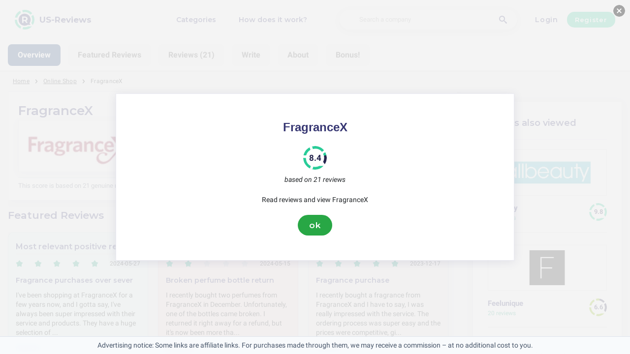

--- FILE ---
content_type: text/html; charset=utf-8
request_url: https://us-reviews.com/online-shop/fragrancex-reviews
body_size: 21562
content:
<!DOCTYPE html><html lang="en-us"><head><meta charset="utf-8"/><meta http-equiv="content-language" content="en-us"><meta name="google-site-verification" content="wDyfHT-o5RLYABQ_49lmURZpOVXeWqzRbN0HdJkYIfQ" /><meta name="viewport" content="width=device-width, initial-scale=1, shrink-to-fit=no"/><link rel="preconnect" href="https://fonts.gstatic.com"><link rel="icon" type="image/svg+xml" href="/assets/images/ri-images/logo.svg"><link rel="icon" type="image/svg+xml" href="/assets/images/ri-images/logo-white.svg"><link rel="stylesheet" href="/dist/styles/ri.css?v4=true"/><link rel="search" type="application/opensearchdescription+xml" title="US-Reviews" href="/opensearch.xml" /><meta property="og:site_name" content="US-Reviews" /><title>Shocking Honesty: FragranceX Reviews 2026</title><meta itemprop="name" content="Shocking Honesty: FragranceX Reviews 2026"><meta name="twitter:title" content="Shocking Honesty: FragranceX Reviews 2026"><meta property="og:title" content="Shocking Honesty: FragranceX Reviews 2026" /><meta name="description" content="21 reviews about FragranceX in 2026 on service, quality and price — from praise to complaints. Discover what customers really think." /><meta itemprop="description" content="21 reviews about FragranceX in 2026 on service, quality and price — from praise to complaints. Discover what customers really think."><meta name="twitter:description" content="21 reviews about FragranceX in 2026 on service, quality and price — from praise to complaints. Discover what customers really think."><meta property="og:description" content="21 reviews about FragranceX in 2026 on service, quality and price — from praise to complaints. Discover what customers really think." /><meta itemprop="image" content="https://us-reviews.com/uploads/files/import/hectorator/fragrance-x-usa-1522331005.png"><meta name="twitter:image:src" content="https://us-reviews.com/img/500/0/https://us-reviews.com/uploads/files/import/hectorator/fragrance-x-usa-1522331005.png"><meta property="og:image" content="https://us-reviews.com/uploads/files/import/hectorator/fragrance-x-usa-1522331005.png" /><meta property="og:type" content="article" /><meta property="article:published_time" content="2018-03-02CET18:09:03+01:00" /><meta property="article:modified_time" content="2024-11-29CET00:00:00+01:00" /><link rel="canonical" href="https://us-reviews.com/online-shop/fragrancex-reviews" /><meta property="og:url" content="https://us-reviews.com/online-shop/fragrancex-reviews" /><link rel="next" href="https://us-reviews.com/online-shop/fragrancex-reviews?page=2"><script> 
 enScroll=!1;const lStor=localStorage,sStor=sessionStorage,doc=document,docEl=document.documentElement,docBody=document.body,docLoc=document.location,w=window,s=screen,nav=navigator||{};function a(){const k="G-92L1BX2N5G",t=()=>Math.floor(Math.random()*1e9)+1,n=()=>Math.floor(Date.now()/1e3),y=()=>(sStor._p||(sStor._p=t()),sStor._p),v=()=>t()+"."+n(),p=()=>(lStor.cid_v4||(lStor.cid_v4=v()),lStor.cid_v4),m=lStor.getItem("cid_v4"),u=()=>m?void 0:enScroll==!0?void 0:"1",l=()=>(sStor.sid||(sStor.sid=n()),sStor.sid),d=()=>{if(!sStor._ss)return sStor._ss="1",sStor._ss;if(sStor.getItem("_ss")=="1")return void 0},r="1",h=()=>{if(sStor.sct)if(enScroll==!0)return sStor.sct;else x=+sStor.getItem("sct")+ +r,sStor.sct=x;else sStor.sct=r;return sStor.sct},e=docLoc.search,f=new URLSearchParams(e),a=["q","s","search","query","keyword"],g=a.some(t=>e.includes("&"+t+"=")||e.includes("?"+t+"=")),i=()=>g==!0?"view_search_results":enScroll==!0?"scroll":"page_view",b=()=>enScroll==!0?"90":void 0,j=()=>{if(i()=="view_search_results"){for(let e of f)if(a.includes(e[0]))return e[1]}else return void 0},o=encodeURIComponent,_=e=>{let t=[];for(let n in e)e.hasOwnProperty(n)&&e[n]!==void 0&&t.push(o(n)+"="+o(e[n]));return t.join("&")},O=!1,C="https://www.google-analytics.com/g/collect",E=_({v:"2",tid:k,_p:y(),sr:(s.width*w.devicePixelRatio+"x"+s.height*w.devicePixelRatio).toString(),ul:(nav.language||void 0).toLowerCase(),cid:p(),_fv:u(),_s:"1",dl:docLoc.origin+docLoc.pathname+e,dt:doc.title||void 0,dr:doc.referrer||void 0,sid:l(),sct:h(),seg:"1",en:i(),"epn.percent_scrolled":b(),"ep.search_term":j(),_ss:d(),_dbg:O?1:void 0}),c=C+"?"+E;if(nav.sendBeacon)nav.sendBeacon(c);else{let e=new XMLHttpRequest;e.open("POST",c,!0)}}a();function sPr(){return(docEl.scrollTop||docBody.scrollTop)/((docEl.scrollHeight||docBody.scrollHeight)-docEl.clientHeight)*100}doc.addEventListener("scroll",sEv,{passive:!0});function sEv(){const e=sPr();if(e<90)return;enScroll=!0,a(),doc.removeEventListener("scroll",sEv,{passive:!0})} 
 </script><script type="application/ld+json" data-business-unit-json-ld="true">{
 "@context": "https://schema.org",
 "@graph": [
 {
 "@type": "Organization",
 "@id": "https://www.reviews-international.com/#/schema/Organization/1",
 "name": "Reviews International",
 "legalName": "Reviews International vof",
 "url": "https://www.reviews-international.com",
 "description": "Read reviews. Write reviews. Find companies.",
 "logo": {
 "@id": "https://www.reviews-international.com/#/schema/ImageObject/Logo/1"
 },
 "email": "support@reviews-international.com",
 "address": {
 "@type": "PostalAddress",
 "@id": "https://www.reviews-international.com/#/schema/PostalAddress/NL",
 "streetAddress": "Brouwersgracht 238",
 "addressLocality": "Amsterdam",
 "addressCountry": "NL",
 "postalCode": "1013HE Amsterdam"
 }
 },
 {
 "@type": "Organization",
 "@id": "https://us-reviews.com/#/schema/Organization/Redaktion",
 "name": "US-Reviews Editorial Team",
 "url": "https://us-reviews.com/",
 "description": "The US-Reviews editorial team is responsible for content management, classification and quality assurance of information on the platform.",
 "parentOrganization": {
 "@id": "https://www.reviews-international.com/#/schema/Organization/1"
 }
 },
 {
 "@type": "ImageObject",
 "@id": "https://www.reviews-international.com/#/schema/ImageObject/Logo/1",
 "url": "https://reviews-international.com/logo.png",
 "contentUrl": "https://reviews-international.com/logo.png",
 "width": {
 "@type": "QuantitativeValue",
 "value": 512,
 "unitCode": "E37",
 "unitText": "pixel"
 },
 "height": {
 "@type": "QuantitativeValue",
 "value": 512,
 "unitCode": "E37",
 "unitText": "pixel"
 },
 "caption": "Reviews International Logo",
 "name": "Reviews International"
 },
 {
 "@type": "WebSite",
 "@id": "https://us-reviews.com/#/schema/WebSite/1",
 "url": "https://us-reviews.com/",
 "name": "US-Reviews",
 "description": "Experiences & reviews from real customers. Read and share honest reviews about thousands of companies and help others with their choice..",
 "publisher": {
 "@id": "https://www.reviews-international.com/#/schema/Organization/1"
 },
 "copyrightHolder": {
 "@id": "https://www.reviews-international.com/#/schema/Organization/1"
 },
 "potentialAction": [
 {
 "@type": "SearchAction",
 "target": {
 "@type": "EntryPoint",
 "urlTemplate": "https://us-reviews.com/search?q={search_term_string}"
 },
 "query-input": "required name=search_term_string"
 }
 ],
 "inLanguage": "en_US"
 },
 {
 "@type": "WebPage",
 "@id": "https://us-reviews.com/online-shop/fragrancex-reviews",
 "url": "https://us-reviews.com/online-shop/fragrancex-reviews",
 "name": "FragranceX Reviews",
 "description": "21 reviews about FragranceX in [year] on service, quality and price — from praise to complaints. Discover what customers really think.",
 "isPartOf": {
 "@id": "https://us-reviews.com/#/schema/WebSite/1"
 },
 "inLanguage": "en_US",
 "breadcrumb": {
 "@id": "https://us-reviews.com/online-shop/fragrancex-reviews/#/schema/BreadcrumbList/1"
 },
 "about": {
 "@id": "https://us-reviews.com/online-shop/fragrancex-reviews"
 },
 "mainEntity": {
 "@id": "https://us-reviews.com/#/schema/Organization/www.fragrancex.com"
 },
 "primaryImageOfPage": {
 "@id": "https://us-reviews.com/#/schema/ImageObject/www.fragrancex.com"
 },
 "hasPart": {
 "@id": "https://us-reviews.com/#/schema/DataSet/www.fragrancex.com/1"
 },
 "reviewedBy": {
 "@type": "Organization"
 },
 "dateModified": "2024-11-29"
 },
 {
 "@type": "BreadcrumbList",
 "@id": "https://us-reviews.com/online-shop/fragrancex-reviews/#/schema/BreadcrumbList/1",
 "itemListElement": [
 {
 "@type": "ListItem",
 "position": 1,
 "name": "Home",
 "item": "https://us-reviews.com/",
 "sameAs": "https://us-reviews.com/"
 },
 {
 "@type": "ListItem",
 "position": 2,
 "name": "Online Shop",
 "item": "https://us-reviews.com/online-shop",
 "sameAs": "https://us-reviews.com/online-shop"
 },
 {
 "@type": "ListItem",
 "position": 3,
 "name": "FragranceX Reviews",
 "item": {
 "@id": "https://us-reviews.com/online-shop/fragrancex-reviews"
 }
 }
 ]
 },
 {
 "@type": "ImageObject",
 "@id": "https://us-reviews.com/#/schema/ImageObject/www.fragrancex.com",
 "url": "https://us-reviews.com/uploads/files/import/hectorator/fragrance-x-usa-1522331005.png",
 "contentUrl": "https://us-reviews.com/uploads/files/import/hectorator/fragrance-x-usa-1522331005.png"
 },
 {
 "@type": "LocalBusiness",
 "@id": "https://us-reviews.com/#/schema/Organization/www.fragrancex.com",
 "url": "https://us-reviews.com/online-shop/fragrancex-reviews",
 "sameAs": "https://www.fragrancex.com",
 "name": "FragranceX",
 "description": "FragranceX",
 "address": {
 "@type": "PostalAddress",
 "addressCountry": "US" },
 "image": {
 "@id": "https://us-reviews.com/#/schema/ImageObject/www.fragrancex.com"
 },
 "aggregateRating": {
 "@type": "AggregateRating",
 "bestRating": "5",
 "worstRating": "1",
 "ratingValue": "4.2",
 "reviewCount": "21"
 }
 ,"review": [
 {
 "@type": "Review",
 "author": {
 "@type": "Person",
 "name": "Burley Erdman" },
 "datePublished": "2024-05-27CEST13:31:337200",
 "headline": "Fragrance purchases over several years",
 "reviewBody": "I&#039;ve been shopping at FragranceX for a few years now, and I gotta say, I&#039;ve always been super impressed with their service and products. They have a huge selection of fragrances to pick from, and their prices are really good too. Every time I buy something from FragranceX, I&#039;ve never been let down. I plan on sticking with them as a customer for a long time to come.",
 "reviewRating": {
 "@type": "Rating",
 "bestRating": "5",
 "worstRating": "1",
 "ratingValue": "5"
 },
 "publisher": {
 "@id": "https://www.reviews-international.com/#/schema/Organization/1"
 },
 "inLanguage": "en_US"
 }
 , {
 "@type": "Review",
 "author": {
 "@type": "Person",
 "name": "L. Ward" },
 "datePublished": "2024-05-25CEST13:30:587200",
 "headline": "Product refund issue",
 "reviewBody": "I had a really bad experience with FragranceX recently. I bought something, they charged me, and then a few days later they refunded me without saying why. Because of that, I lost money when the exchange rate changed. I think they&#039;re either a scam or just really badly run, but either way, I don&#039;t think they&#039;re worth the risk.",
 "reviewRating": {
 "@type": "Rating",
 "bestRating": "5",
 "worstRating": "1",
 "ratingValue": "3"
 },
 "publisher": {
 "@id": "https://www.reviews-international.com/#/schema/Organization/1"
 },
 "inLanguage": "en_US"
 }
 , {
 "@type": "Review",
 "author": {
 "@type": "Person",
 "name": "Botsford" },
 "datePublished": "2024-05-25CEST13:30:387200",
 "headline": "BOD sprays from FragranceX",
 "reviewBody": "I&#039;ve been buying from FragranceX for a while now, and I always get BOD sprays that I can&#039;t find in the UK. The scents take me back to my vacation in Florida, and I enjoy having that reminder. The deliveries to the UK have been great, fast and well-packaged. FragranceX&#039;s customer service is top-notch, and I really appreciate how they always make sure I&#039;m happy. As long as they keep those BOD sprays in stock, I&#039;ll keep shopping here. Thanks for the awesome service, FragranceX!",
 "reviewRating": {
 "@type": "Rating",
 "bestRating": "5",
 "worstRating": "1",
 "ratingValue": "4.75"
 },
 "publisher": {
 "@id": "https://www.reviews-international.com/#/schema/Organization/1"
 },
 "inLanguage": "en_US"
 }
 , {
 "@type": "Review",
 "author": {
 "@type": "Person",
 "name": "Johnson" },
 "datePublished": "2024-05-15CEST13:31:297200",
 "headline": "Broken perfume bottle return",
 "reviewBody": "I recently bought two perfumes from FragranceX in December. Unfortunately, one of the bottles came broken. I returned it right away for a refund, but it&#039;s now been more than a month since January and I still haven&#039;t gotten my money back. I&#039;ve reached out to them several times via email, but they keep giving me false info and excuses. They say they&#039;re still waiting for the return to reach their depot, even though I have proof that they got it on January 15th. It&#039;s really frustrating to deal with such bad customer service and lack of responsibility. I won&#039;t be shopping with them again.",
 "reviewRating": {
 "@type": "Rating",
 "bestRating": "5",
 "worstRating": "1",
 "ratingValue": "2.25"
 },
 "publisher": {
 "@id": "https://www.reviews-international.com/#/schema/Organization/1"
 },
 "inLanguage": "en_US"
 }
 , {
 "@type": "Review",
 "author": {
 "@type": "Person",
 "name": "O. Purdy" },
 "datePublished": "2024-05-11CEST13:30:157200",
 "headline": "Rare and unique fragrances",
 "reviewBody": "I love scents and always try to find unique, hard-to-find fragrances that aren&#039;t in regular stores. For me, FragranceX has been like a secret treasure trove with a huge variety of scents that I can&#039;t find anywhere else. Sometimes the batch dates are a bit off, but the quality of the products has never let me down. I&#039;ve spent a few hundred bucks on multiple purchases and every delivery has been super easy and problem-free.",
 "reviewRating": {
 "@type": "Rating",
 "bestRating": "5",
 "worstRating": "1",
 "ratingValue": "4.25"
 },
 "publisher": {
 "@id": "https://www.reviews-international.com/#/schema/Organization/1"
 },
 "inLanguage": "en_US"
 }
 , {
 "@type": "Review",
 "author": {
 "@type": "Person",
 "name": "Murray" },
 "datePublished": "2024-05-10CEST13:31:127200",
 "headline": "Easy Ordering, Quick Delivery, Amazing Selection",
 "reviewBody": "I had such a great experience ordering from this website! My package showed up really quick, even quicker than I thought it would. And the fact that they don&#039;t charge for shipping is just the best bonus. But the best part? Their selection is amazing. I couldn&#039;t believe how many different fragrances they have. It&#039;s like a heaven for people who love perfume! Needless to say, I&#039;ll definitely be coming back to shop here again.",
 "reviewRating": {
 "@type": "Rating",
 "bestRating": "5",
 "worstRating": "1",
 "ratingValue": "5"
 },
 "publisher": {
 "@id": "https://www.reviews-international.com/#/schema/Organization/1"
 },
 "inLanguage": "en_US"
 }
 , {
 "@type": "Review",
 "author": {
 "@type": "Person",
 "name": "lucinda" },
 "datePublished": "2024-04-20CEST13:30:257200",
 "headline": "Perfume order from FragranceX",
 "reviewBody": "My experience with FragranceX was a little rough because of some communication problems and my order arriving later than expected. I placed my order for perfumes on May 5th, and was told they would arrive between May 9th and 17th. Unfortunately, they didn&#039;t show up until May 23rd, which was a total of 18 days later. It was frustrating not getting updates on where my package was during shipping. Even though FragranceX offers real perfumes at good prices, they could do better with keeping customers in the loop and getting orders out on time.",
 "reviewRating": {
 "@type": "Rating",
 "bestRating": "5",
 "worstRating": "1",
 "ratingValue": "3.75"
 },
 "publisher": {
 "@id": "https://www.reviews-international.com/#/schema/Organization/1"
 },
 "inLanguage": "en_US"
 }
 , {
 "@type": "Review",
 "author": {
 "@type": "Person",
 "name": "Friesen" },
 "datePublished": "2024-04-09CEST13:31:247200",
 "headline": "My online perfume order ",
 "reviewBody": "I ordered some perfume online and I was really looking forward to getting it, but it took over two weeks to arrive. I mean, what&#039;s going on with that? I kept waiting and waiting, not knowing when it would show up. It was frustrating not being able to find out which courier they used for deliveries in South Africa. I was starting to get kinda disappointed, you know?",
 "reviewRating": {
 "@type": "Rating",
 "bestRating": "5",
 "worstRating": "1",
 "ratingValue": "3.75"
 },
 "publisher": {
 "@id": "https://www.reviews-international.com/#/schema/Organization/1"
 },
 "inLanguage": "en_US"
 }
 , {
 "@type": "Review",
 "author": {
 "@type": "Person",
 "name": "daniella" },
 "datePublished": "2024-03-28CET13:31:183600",
 "headline": "Sought-after spray",
 "reviewBody": "I&#039;ve been searching for this spray for a while now, and I was so excited to finally find it on FragranceX. The website was easy to use, and I quickly found what I was looking for. Ordering was a piece of cake. I was pleasantly surprised by how quickly my order arrived, it got here sooner than I had anticipated. The packaging was great, my spray arrived in perfect condition. I am really happy with my shopping experience at FragranceX and I will definitely be coming back for all my fragrance needs.",
 "reviewRating": {
 "@type": "Rating",
 "bestRating": "5",
 "worstRating": "1",
 "ratingValue": "4.75"
 },
 "publisher": {
 "@id": "https://www.reviews-international.com/#/schema/Organization/1"
 },
 "inLanguage": "en_US"
 }
 , {
 "@type": "Review",
 "author": {
 "@type": "Person",
 "name": "Augusta Rippin" },
 "datePublished": "2024-03-17CET13:30:523600",
 "headline": "Late delivery",
 "reviewBody": "I recently bought something from this website and man, talk about a letdown with the service I got. I placed my order on May 1st and they said it would be here by May 12th. Well, it&#039;s been 2 days past that date and still no package. So, I reached out to customer service and they said the order was given to the courier and handed me a tracking number. But when I checked, there was no info on the courier&#039;s tracking page using that number. And to top it off, they&#039;re silent on social media when people have issues. This whole thing has me feeling pretty upset and ripped off. I&#039;d suggest others steer clear of this site to save their money.",
 "reviewRating": {
 "@type": "Rating",
 "bestRating": "5",
 "worstRating": "1",
 "ratingValue": "1.5"
 },
 "publisher": {
 "@id": "https://www.reviews-international.com/#/schema/Organization/1"
 },
 "inLanguage": "en_US"
 }
 , {
 "@type": "Review",
 "author": {
 "@type": "Person",
 "name": "Marion" },
 "datePublished": "2024-03-01CET09:31:143600",
 "headline": "Amazing scent",
 "reviewBody": "I recently picked up this amazing cologne from FragranceX. Let me tell you, it smells absolutely fantastic and I can&#039;t get enough of it! I ordered it online and I was pleasantly surprised by how quickly it arrived - faster than I was expecting for sure! This was my first time shopping at FragranceX, but I&#039;m already sold on their products and will definitely be buying from them again. They&#039;ve got the good stuff for sure!",
 "reviewRating": {
 "@type": "Rating",
 "bestRating": "5",
 "worstRating": "1",
 "ratingValue": "5"
 },
 "publisher": {
 "@id": "https://www.reviews-international.com/#/schema/Organization/1"
 },
 "inLanguage": "en_US"
 }
 , {
 "@type": "Review",
 "author": {
 "@type": "Person",
 "name": "H. Tremblay" },
 "datePublished": "2024-02-16CET13:31:363600",
 "headline": "Perfume purchase ",
 "reviewBody": "I ordered this perfume from FragranceX and I was so excited, but man, it took forever to get here! I mean, like, 19 days! That&#039;s like almost three whole weeks! They kept telling me they were talking to the delivery folks, but nothing changed. It was seriously frustrating!",
 "reviewRating": {
 "@type": "Rating",
 "bestRating": "5",
 "worstRating": "1",
 "ratingValue": "2.5"
 },
 "publisher": {
 "@id": "https://www.reviews-international.com/#/schema/Organization/1"
 },
 "inLanguage": "en_US"
 }
 , {
 "@type": "Review",
 "author": {
 "@type": "Person",
 "name": "conner" },
 "datePublished": "2024-02-16CET13:31:023600",
 "headline": "Fragrance bottles",
 "reviewBody": "I bought some fragrance bottles from FragranceX recently, and gotta say I was pretty let down by the quality. The bottles didn&#039;t look as nice or sturdy as I thought they would. They felt kinda flimsy and like they were made on the cheap side, which was surprising given how much they cost.",
 "reviewRating": {
 "@type": "Rating",
 "bestRating": "5",
 "worstRating": "1",
 "ratingValue": "3"
 },
 "publisher": {
 "@id": "https://www.reviews-international.com/#/schema/Organization/1"
 },
 "inLanguage": "en_US"
 }
 , {
 "@type": "Review",
 "author": {
 "@type": "Person",
 "name": "Demario" },
 "datePublished": "2024-02-10CET09:31:183600",
 "headline": "Perfume purchase from FragranceX",
 "reviewBody": "FragranceX has some awesome deals on real perfumes imported straight from the USA and shipped fast with airfreight DPD. I was really impressed by how quickly my order arrived, I got it in just three days, and yes, even on a Sunday! The prices are really good, and it&#039;s a big bonus that there are no extra VAT or duty charges when it&#039;s imported. I totally recommend FragranceX for their reliable service and speedy delivery of legit perfumes.",
 "reviewRating": {
 "@type": "Rating",
 "bestRating": "5",
 "worstRating": "1",
 "ratingValue": "5"
 },
 "publisher": {
 "@id": "https://www.reviews-international.com/#/schema/Organization/1"
 },
 "inLanguage": "en_US"
 }
 , {
 "@type": "Review",
 "author": {
 "@type": "Person",
 "name": "L. Schimmel" },
 "datePublished": "2024-01-29CET09:31:113600",
 "headline": "Fragrance X Review",
 "reviewBody": "Why even bother with ordering online? Just pick up the phone and chat with the friendly folks over at Fragrance X. They know their stuff and are always ready to help. And let me tell ya, their delivery service is top-notch! Not to mention, you get free delivery if your order hits a certain amount. Fragrance X really is the cream of the crop when it comes to fragrances.",
 "reviewRating": {
 "@type": "Rating",
 "bestRating": "5",
 "worstRating": "1",
 "ratingValue": "5"
 },
 "publisher": {
 "@id": "https://www.reviews-international.com/#/schema/Organization/1"
 },
 "inLanguage": "en_US"
 }
 , {
 "@type": "Review",
 "author": {
 "@type": "Person",
 "name": "Bogisich" },
 "datePublished": "2024-01-26CET13:30:333600",
 "headline": "Nitro Black Intense by Dumont, FragranceX purchase",
 "reviewBody": "I just had my first experience shopping with FragranceX and I have to say, I&#039;m really impressed. At first, I was a bit unsure about ordering Nitro Black Intense by Dumont from the United Kingdom since I couldn&#039;t find it anywhere else, but FragranceX had it for a good price of 25£. After thinking it over for a few days, I decided to go for it. The whole ordering process went smoothly and I got a tracking number just 2 hours after my purchase. The fragrance arrived all the way from the USA in just 5 days, which was super fast. I was happy to see that the fragrance was definitely real and in perfect condition. I would definitely recommend giving FragranceX a try if you want to shop with peace of mind.",
 "reviewRating": {
 "@type": "Rating",
 "bestRating": "5",
 "worstRating": "1",
 "ratingValue": "5"
 },
 "publisher": {
 "@id": "https://www.reviews-international.com/#/schema/Organization/1"
 },
 "inLanguage": "en_US"
 }
 , {
 "@type": "Review",
 "author": {
 "@type": "Person",
 "name": "Carlie" },
 "datePublished": "2024-01-04CET09:31:253600",
 "headline": "Perfumes",
 "reviewBody": "I really liked how easy it was to order from FragranceX. They have a ton of perfumes to choose from, and I found some that I absolutely love. The perfumes are top-notch quality and they smell great for a long time. I&#039;m super happy with my purchase and will definitely be shopping there again.",
 "reviewRating": {
 "@type": "Rating",
 "bestRating": "5",
 "worstRating": "1",
 "ratingValue": "4.75"
 },
 "publisher": {
 "@id": "https://www.reviews-international.com/#/schema/Organization/1"
 },
 "inLanguage": "en_US"
 }
 , {
 "@type": "Review",
 "author": {
 "@type": "Person",
 "name": "Rachel Bosco" },
 "datePublished": "2024-01-02CET13:30:553600",
 "headline": "Exotic fragrance selection",
 "reviewBody": "FragranceX has a ton of amazing exotic scents that are great for people on the go. They have a bunch of perfumes and colognes for guys that come from cool places. I suggest taking a look at what they have to offer for some one-of-a-kind and mesmerizing scents that will really make a statement.",
 "reviewRating": {
 "@type": "Rating",
 "bestRating": "5",
 "worstRating": "1",
 "ratingValue": "5"
 },
 "publisher": {
 "@id": "https://www.reviews-international.com/#/schema/Organization/1"
 },
 "inLanguage": "en_US"
 }
 , {
 "@type": "Review",
 "author": {
 "@type": "Person",
 "name": "Eda Yost" },
 "datePublished": "2023-12-17CET13:31:083600",
 "headline": "Fragrance purchase ",
 "reviewBody": "I recently bought a fragrance from FragranceX and I have to say, I was really impressed with the service. The ordering process was super easy and the prices were competitive, giving me a great deal on a high-quality product. The delivery was fast and everything arrived on time. Overall, I&#039;m really happy with my experience and will definitely be coming back in the future.",
 "reviewRating": {
 "@type": "Rating",
 "bestRating": "5",
 "worstRating": "1",
 "ratingValue": "5"
 },
 "publisher": {
 "@id": "https://www.reviews-international.com/#/schema/Organization/1"
 },
 "inLanguage": "en_US"
 }
 , {
 "@type": "Review",
 "author": {
 "@type": "Person",
 "name": "Chasity Friesen" },
 "datePublished": "2023-10-25CEST09:31:217200",
 "headline": "Easy, great price, great products",
 "reviewBody": "I just placed my first order with this company and I have to say, I&#039;m really impressed. Ordering was a breeze, the prices were awesome, and the products I got were top quality. I did have a question about delivery and one of the items, but the customer service team got back to me fast and took care of everything. I&#039;ll definitely be ordering from them again!",
 "reviewRating": {
 "@type": "Rating",
 "bestRating": "5",
 "worstRating": "1",
 "ratingValue": "5"
 },
 "publisher": {
 "@id": "https://www.reviews-international.com/#/schema/Organization/1"
 },
 "inLanguage": "en_US"
 }
 ]
 }

 ]
}</script><script type="application/ld+json" data-business-unit-json-ld-dataset="true">{
 "@context": [
 "https://schema.org",
 {
 "csvw": "http://www.w3.org/ns/csvw#"
 }
 ],
 "@graph": {
 "@type": "Dataset",
 "@id": "https://us-reviews.com/#/schema/DataSet/www.fragrancex.com/1",
 "name": "FragranceX",
 "description": "Diagram with review-data of FragranceX, by Reviews International.",
 "license" : "https://creativecommons.org/publicdomain/zero/1.0/",
 "isAccessibleForFree" : true,
 "creator": {
 "@id": "https://www.reviews-international.com/#/schema/Organization/1"
 },
 "publisher": {
 "@id": "https://www.reviews-international.com/#/schema/Organization/1"
 },
 "about": {
 "@id": "https://us-reviews.com/#/schema/Organization/www.fragrancex.com"
 },
 "mainEntity": {
 "@type": "Table",
 "csvw:tableSchema": {
 "csvw:columns": [
 {
 "csvw:name": "1 star",
 "csvw:datatype": "integer",
 "csvw:cells": [
 {
 "csvw:value": "1",
 "csvw:notes": [
 "5%"
 ]
 }
 ]
 },
 {
 "csvw:name": "2 stars",
 "csvw:datatype": "integer",
 "csvw:cells": [
 {
 "csvw:value": "2",
 "csvw:notes": [
 "10%"
 ]
 }
 ]
 },
 {
 "csvw:name": "3 stars",
 "csvw:datatype": "integer",
 "csvw:cells": [
 {
 "csvw:value": "4",
 "csvw:notes": [
 "19%"
 ]
 }
 ]
 },
 {
 "csvw:name": "4 stars",
 "csvw:datatype": "integer",
 "csvw:cells": [
 {
 "csvw:value": "5",
 "csvw:notes": [
 "24%"
 ]
 }
 ]
 },
 {
 "csvw:name": "5 stars",
 "csvw:datatype": "integer",
 "csvw:cells": [
 {
 "csvw:value": "9",
 "csvw:notes": [
 "43%"
 ]
 }
 ]
 },
 {
 "csvw:name": "Total",
 "csvw:datatype": "integer",
 "csvw:cells": [
 {
 "csvw:value": "21",
 "csvw:notes": [
 "100%"
 ]
 }
 ]
 }
 ]
 }
 }
 }
 }
 </script><link rel="alternate" href="https://us-reviews.com/online-shop/fragrancex-reviews" hreflang="en-us"><link rel="alternate" href="https://britainreviews.co.uk/online-shopping/fragrancex-reviews" hreflang="en-gb"><link rel="alternate" href="https://allreviews.ca/online-shopping/fragrancex-reviews" hreflang="en-ca"><link rel="alternate" href="https://us-reviews.com/online-shop/fragrancex-reviews" hreflang="en"></head><body><svg style="display: none;"><defs><svg
 id="spinner-cart-icon"
 viewBox="0 0 24 24"
 preserveAspectRatio="xMaxYMax meet"
 ><path d="M8.7,22.2a2.4,2.4,0,1,0,2.4,2.4A2.4,2.4,0,0,0,8.7,22.2ZM1.5,3V5.4H3.9l4.32,9.108L6.6,17.448A2.32,2.32,0,0,0,6.3,18.6,2.407,2.407,0,0,0,8.7,21H23.1V18.6H9.2a.3.3,0,0,1-.3-.3l.036-.144L10.02,16.2h8.94a2.389,2.389,0,0,0,2.1-1.236l4.3-7.788A1.172,1.172,0,0,0,25.5,6.6a1.2,1.2,0,0,0-1.2-1.2H6.552L5.424,3ZM20.7,22.2a2.4,2.4,0,1,0,2.4,2.4A2.4,2.4,0,0,0,20.7,22.2Z" transform="translate(-1.5 -3)"/></svg><svg 
 id="spinner-support-icon"
 viewBox="0 0 24 24"
 preserveAspectRatio="xMaxYMax meet"
 ><path d="M5,9.75a1.5,1.5,0,0,0-1.5-1.5H2.75a3,3,0,0,0-3,3V13.5a3,3,0,0,0,3,3H3.5A1.5,1.5,0,0,0,5,15ZM21.25,16.5a3,3,0,0,0,3-3V11.25a3,3,0,0,0-3-3H20.5A1.5,1.5,0,0,0,19,9.75V15a1.5,1.5,0,0,0,1.5,1.5ZM12,0A12.228,12.228,0,0,0,0,12v.75a.75.75,0,0,0,.75.75H1.5a.75.75,0,0,0,.75-.75V12a9.75,9.75,0,0,1,19.5,0h-.006c0,.114.006,7.768.006,7.768a1.982,1.982,0,0,1-1.982,1.982H18a2.25,2.25,0,0,0-2.25-2.25h-1.5a2.25,2.25,0,0,0,0,4.5h5.518A4.232,4.232,0,0,0,24,19.768V12A12.228,12.228,0,0,0,12,0Z" transform="translate(0.25)"/></svg><svg
 id="spinner-price-icon"
 viewBox="0 0 24 24"
 preserveAspectRatio="xMaxYMax meet"
 ><path d="M16.645,22.7a.642.642,0,0,0-.773-.5,11.255,11.255,0,0,1-2.434.29,6.9,6.9,0,0,1-6.507-4.578h6.09a.643.643,0,0,0,.627-.5l.341-1.519a.643.643,0,0,0-.627-.784H6.173a11.565,11.565,0,0,1,.007-2.263h7.853a.643.643,0,0,0,.628-.505l.349-1.594a.643.643,0,0,0-.628-.78H6.974a6.728,6.728,0,0,1,6.3-4.019,10.493,10.493,0,0,1,2.028.222.643.643,0,0,0,.75-.462L16.7,3.328a.642.642,0,0,0-.5-.8,15.6,15.6,0,0,0-2.822-.279A11.449,11.449,0,0,0,2.415,9.964H.643A.643.643,0,0,0,0,10.607V12.2a.643.643,0,0,0,.643.643H1.8a15.9,15.9,0,0,0-.01,2.263H.643A.643.643,0,0,0,0,15.75v1.519a.643.643,0,0,0,.643.643H2.256A11.222,11.222,0,0,0,13.373,26.25a13.362,13.362,0,0,0,3.273-.417.643.643,0,0,0,.471-.748L16.645,22.7Z" transform="translate(0 -2.25)"/></svg><svg
 id="spinner-delivery-icon"
 viewBox="0 0 24 24"
 preserveAspectRatio="xMaxYMax meet"
 ><path d="M23.4,13.2h-.6V9.146a1.8,1.8,0,0,0-.529-1.271L18.525,4.129A1.8,1.8,0,0,0,17.254,3.6H15.6V1.8A1.8,1.8,0,0,0,13.8,0H1.8A1.8,1.8,0,0,0,0,1.8v12a1.8,1.8,0,0,0,1.8,1.8h.6a3.6,3.6,0,1,0,7.2,0h4.8a3.6,3.6,0,1,0,7.2,0h1.8A.6.6,0,0,0,24,15V13.8A.6.6,0,0,0,23.4,13.2ZM6,17.4a1.8,1.8,0,1,1,1.8-1.8A1.8,1.8,0,0,1,6,17.4Zm12,0a1.8,1.8,0,1,1,1.8-1.8A1.8,1.8,0,0,1,18,17.4Zm3-7.8H15.6V5.4h1.654L21,9.146Z"/></svg><svg id="logo-mask" width="36" height="36" version="1.1" viewBox="36 36 36 36" xmlns="http://www.w3.org/2000/svg"><path transform="translate(36,36)" d="m-0.25977-0.16406v36.328h36.52v-36.328h-36.52zm18.76 0.16406a17.359 17.359 0 0 1 12.369 5.1309c0.38 0.38 0.73031 0.76969 1.0703 1.1797l-3.2988 2.4785a13.327 13.327 0 0 0-13.191-4.2793c-0.2 0.04-0.39008 0.11016-0.58008 0.16016l-1.3184-3.959a17.787 17.787 0 0 1 4.9492-0.71094zm-8.7305 1.8203 1.3301 3.9902a13.118 13.118 0 0 0-4.9395 4.6797 13.139 13.139 0 0 0-1.5801 3.7793h-4.2695a17.371 17.371 0 0 1 4.8203-9.1387 17.055 17.055 0 0 1 4.6387-3.3105zm23.891 7.4844a17.468 17.468 0 0 1-0.7207 18.609 1.544 1.544 0 0 0-0.16992-0.33984l-2.3691-3.3984a13.29 13.29 0 0 0-0.070313-12.371l3.3301-2.5zm-33.65 8.9551h4.1699a13.885 13.885 0 0 0 0.34961 3.3203 13.24 13.24 0 0 0 5.9805 8.2891 11.882 11.882 0 0 0 1.1094 0.60156l-1.3184 3.9688a17.494 17.494 0 0 1-10.301-15.939c0-0.08 0.0097656-0.16023 0.0097656-0.24023zm24.529 12.17h6.7402c-0.14 0.15-0.25844 0.29945-0.39844 0.43945a17.4 17.4 0 0 1-12.381 5.1309 17.773 17.773 0 0 1-4.3809-0.57031l1.3105-3.9395a13.544 13.544 0 0 0 3.0996 0.36914 13.445 13.445 0 0 0 6.0098-1.4297z" fill="currentColor"/><g id="r-symbol" transform="translate(36 36)"></g></svg></defs></svg><div data-component="navigation" id="nav-bar" data-theme="ri"><div id="js-menu-overlay" class="nav-overlay" data-visible="false">Overlay</div><div class="nav-inner-wrapper"><div class="max-width nav-inner" data-user=""><div class="nav-logo-container"><a href="/" class="nav-logo" aria-label="US-Reviews" title="US-Reviews"><img loading="lazy" src="/assets/images/ri-images/logo.svg" alt="" width="56" height="56" /><span> 
 US-Reviews </span></a></div><nav class="nav-main" id="nav-main" aria-expanded="false"><ul class="nav-main--items"><li><a href="/categories" title="Categories">Categories</a></li><li><a href="/about" title="How does it work?">How does it work?</a></li></ul><div class="finder__form"><form method="get" action="/search" class="nav-main--search" role="search"><input type="text" placeholder="Search a company" aria-label="Search a company" name="q" autocomplete="off" class="search-field"/><button type="submit" title="Search a company" aria-label="Search a company" class="search" style="right: 2rem;left:inherit"><i class="icon-search"></i></button></form><div class="search-form-autocomplete"><div class="autocomplete"><div class="autocomplete-loading">...</div><div class="autocomplete-list"><ul></ul></div></div></div></div><div class="nav-main--login"><a href="#login-form" id="js-login-open-login" title="Click to login"> 
 Login </a><a href="#login-form" id="js-login-open-register" title="Click to register"> 
 Register </a></div><!-- <ul class="nav-main--bottom">--><!-- <li class="header__bottom-item">--><!--">--><!--</a>--><!-- </li>--><!-- </ul>--></nav><button id="js-menu-toggle" class="nav-toggle" aria-pressed="false"><span>Toggle</span></button></div></div><div data-component="login-signup-dialog" class="login-signup-dialog" id="login-signup-dialog" aria-hidden="true" data-theme="ri"><div class="login-signup-dialog__holder"><div class="login-signup-dialog__close-and-back"><a href="#" class="dialog-back js-close-form" title="Back">Back</a><button id="js-close-form" class="dialog-close js-close-form" data-isCloseButton><span>Sluiten</span></button></div><div class="login-signup-dialog__image"><div class="img" style="background-image: url('/assets/images/ri-images/Circle-hero.svg')"></div><!--<a href="#" title="How does it work?">How does it work?</a>--></div><div class="login-signup-dialog__form" data-hastabs><div class="tabs" role="tablist" aria-label="Inloggen of aanmelden"><button class="tabs__tab" role="tab" aria-selected="true" aria-controls="panel-login" id="tab-login" title="Login"> 
 Login </button><button class="tabs__tab" role="tab" aria-selected="false" aria-controls="panel-register" id="tab-register" tabindex="-1" title="Register"> 
 Register </button></div><div tabindex="0" role="tabpanel" id="panel-login" aria-labelledby="tab-login"><div data-component="login-form" class="login-form"><form action="/login" autocomplete="off" method="post"><div class="angular-style"><input 
 id="popup-username" 
 type="email" 
 name="username" 
 minlength="2" 
 autocomplete="off" 
 aria-required="true" 
 aria-labelledby="login-form-username" 
 placeholder="Your e-mail address" 
 /><label id="login-form-username" for="popup-username">Your e-mail address</label></div><div class="angular-style"><input 
 id="popup-password" 
 type="password" 
 name="password" 
 autocomplete="off" 
 data-skipvalidation 
 aria-required="true" 
 placeholder="Password" 
 aria-labelledby="login-form-password" 
 /><label id="login-form-password" for="popup-password">Password</label></div><div class="login-form__submit"><button disabled type="submit" class="button" title="Login"> 
 Login </button><a href="/forgot" title="Forgot your password?">Forgot your password?</a></div></form></div></div><div tabindex="0" role="tabpanel" id="panel-register" aria-labelledby="tab-register" hidden><div data-component="signup-form" class="signup-form"><!--<p>Maak een account aan als</p>--><form class="signup-form__radio"><label class="is-radio"><input 
 type="radio" 
 name="form-type" 
 value="reviewer" 
 
 checked /><span> 
 Reviewer </span></label></form><div class="sign-up-review-form signup-form__type signup-form__type--reviewer active"><form method="post" action="/signup"><div class="angular-style"><label for="63464">Your name</label><input id="63464" type="text" minlength="2" maxlength="16" name="name" aria-required="true" placeholder="Your name" /></div><div class="angular-style"><label for="26933">Your e-mail address</label><input id="26933" name="email" type="email" aria-required="true" placeholder="Your e-mail address"/></div><div class="angular-style"><label for="5104">Password</label><input id="5104" type="password" name="password" aria-required="true" placeholder="Password" 
 data-errormsg="Your password should at least have 8 characters, with at least a symbol, upper and lower case letters and a number." /></div><label class="is-checkbox"><input type="checkbox" name="privacy" aria-required="true" /><span class="checktext">I agree to the Terms and Conditions</span></label><div class="signup-form__submit signup-form__submit--center"><button 
 type="submit" 
 class="button button--lg" 
 disabled 
 title="Register" 
 > 
 Register </button></div><input id="input-account-type-2" type="hidden" name="account-type" /></form></div></div></div></div></div></div></div><div class="main-scroll-container" id="main-scroll-container"><link rel="stylesheet" href="https://unpkg.com/swiper/swiper-bundle.min.css"><script src="https://unpkg.com/swiper/swiper-bundle.min.js"></script><div class="menu-container"><div class="swiper navigation-swiper" tabindex="0"><div class="swiper-wrapper"><div class="swiper-slide" data-hash="upgraded-about">Overview</div><div class="swiper-slide" data-hash="showcased">Featured Reviews</div><div class="swiper-slide" data-hash="laatste-reviews">Reviews (21)</div><div class="swiper-slide" data-hash="create-review-form">Write</div><div class="swiper-slide" data-hash="about">About</div><div class="swiper-slide" data-hash="bonus">Bonus!</div></div></div></div><div class="content-wrapper upgraded" data-view="company-page-unpaid" id="header-company"><div class="component-wrapper max-width"><nav data-component="breadcrumb" class="breadcrumb max-width"><ul><li><a href="/">Home</a></li><li><a href="/online-shop">Online Shop</a></li><li><a href="https://us-reviews.com/online-shop/fragrancex-reviews"><span class="selected-breadcrumb">FragranceX</span></a></li></ul></nav></div><div class="component-wrapper layout-container max-width"><main><section data-component="review-about" class="review-about" data-theme="ri"><div class="review-about__wrapper upgraded-about" id="upgraded-about"><h1><span>FragranceX</span><span class="review-count review-upgrade" style="float:right;"><a href="#reviews">21 reviews</a></span></h1><div class="rating-wrapper"><div class="banner-left layout__aside upgraded-aside"><div class="logo-and-score"><div class="image-container"><img src="/img/220/89/uploads/files/import/hectorator/fragrance-x-usa-1522331005.png" alt="FragranceX brand logo for reviews of online shopping for Personal care products" width="220px" height="89px"
 onerror="this.className='error-image';this.onerror=null; this.src='/assets/images/review-about01.png'"
 /></div><div class="total-score"><div class="rating-spinner rating-spinner--big rating-spinner--score rating-84"><div class="group"><div class="color-wheel"></div><div class="dash"><svg viewBox="0 0 36 36"><use xlink:href="#logo-mask"></use></svg></div></div></div></div></div></div><div class="would-buy-again"><strong>76%</strong> Would buy here again </div><div class="banner-main layout__main bird-rating-block" ><div class="ratings-container"><div class="info-item"><div class="rating-spinner rating-spinner--icon rating-84 rating-spinner--big"><div class="group"><div class="color-wheel"></div><div class="dash"><svg viewBox="0 0 36 36"><use xlink:href="#logo-mask"></use></svg></div></div><div class="icon-wrapper"><svg class="cart"><use href="#spinner-cart-icon"></use></svg></div></div><div class="info-text">Ordering <strong>8.4</strong></div></div><div class="info-item"><div class="rating-spinner rating-spinner--icon rating-spinner--big rating-82"><div class="group"><div class="color-wheel"></div><div class="dash"><svg viewBox="0 0 36 36"><use xlink:href="#logo-mask"></use></svg></div></div><div class="icon-wrapper"><svg class="support"><use href="#spinner-support-icon"></use></svg></div></div><div class="info-text">Service <strong>8.2</strong></div></div><div class="info-item"><div class="rating-spinner rating-spinner--icon rating-spinner--big rating-86"><div class="group"><div class="color-wheel"></div><div class="dash"><svg viewBox="0 0 36 36"><use xlink:href="#logo-mask"></use></svg></div></div><div class="icon-wrapper"><svg class="price"><use href="#spinner-price-icon"></use></svg></div></div><div class="info-text">Pricing <strong>8.6</strong></div></div><div class="info-item"><div class="rating-spinner rating-spinner--icon rating-spinner--big rating-80"><div class="group"><div class="color-wheel"></div><div class="dash"><svg viewBox="0 0 36 36"><use xlink:href="#logo-mask"></use></svg></div></div><div class="icon-wrapper"><svg class="delivery"><use href="#spinner-delivery-icon"></use></svg></div></div><div class="info-text">Delivery <strong>8</strong></div></div></div></div></div><p class="transparenz-hinweis">
 This score is based on 21 genuine reviews submitted via US-Reviews since 2019. </p></div><br><div id="showcased"><h2 class="mobile-margin">Featured Reviews</h2><section class="review-slider slider-with-arrows"><div class="review-slider__slider-wrapper spotlight"><div class="review-slider__slides slider spotlight"><div class="card-survey spotlight positive"><div class="spotlight-heading"><h4>Most relevant positive review</h4></div><div class="spotlight-ratings"><div class="ratings-block ratings-block-filter"><div class="ratings-block__container1"><div class="ratings-block__block"><div class="rating-stars" data-value="5"><div><i class="icon-star"></i></div><div><i class="icon-star"></i></div><div><i class="icon-star"></i></div><div><i class="icon-star"></i></div><div><i class="icon-star"></i></div></div>&nbsp; <span>2024-05-27</span></div></div></div></div><div class="card-survey__content spotlight"><h5> 
 Fragrance purchases over sever </h5><p>I&#039;ve been shopping at FragranceX for a few years now, and I gotta say, I&#039;ve always been super impressed with their service and products. They have a huge selection of ... <a class="card-survey__content-link" href="#125026" 
 title="Read on">Read on</a><em>By: 
 <span> 
 Burley Erdman </span></em></p></div><button class="spotlight-button" data-val="positive"> 
 All positive reviews </button></div><div class="card-survey spotlight negative"><div class="spotlight-heading"><h4>Most relevant negative review</h4></div><div class="spotlight-ratings"><div class="ratings-block ratings-block-filter"><div class="ratings-block__container1"><div class="ratings-block__block"><div class="rating-stars" data-value="2"><div><i class="icon-star"></i></div><div><i class="icon-star"></i></div><div><i class="icon-star"></i></div><div><i class="icon-star"></i></div><div><i class="icon-star"></i></div></div>&nbsp; <span>2024-05-15</span></div></div></div></div><div class="card-survey__content spotlight"><h5> 
 Broken perfume bottle return </h5><p>I recently bought two perfumes from FragranceX in December. Unfortunately, one of the bottles came broken. I returned it right away for a refund, but it&#039;s now been more tha... <a class="card-survey__content-link" href="#125025" 
 title="Read on">Read on</a><em>By: <span>Johnson</span></em></p></div><button class="spotlight-button" data-val="negative"> 
 All negative reviews </button></div><div class="card-survey spotlight comment"><div class="spotlight-heading"><h4>Review with most votes</h4></div><div class="spotlight-ratings"><div class="ratings-block ratings-block-filter"><div class="ratings-block__container1"><div class="ratings-block__block"><div class="rating-stars" data-value="5"><div><i class="icon-star"></i></div><div><i class="icon-star"></i></div><div><i class="icon-star"></i></div><div><i class="icon-star"></i></div><div><i class="icon-star"></i></div></div>&nbsp; <span>2023-12-17</span></div></div></div></div><div class="card-survey__content spotlight"><h5> 
 Fragrance purchase </h5><p>I recently bought a fragrance from FragranceX and I have to say, I was really impressed with the service. The ordering process was super easy and the prices were competitive, gi... <a class="card-survey__content-link" href="#125021" 
 title="Read on">Read on</a><em>By: 
 <span>Eda Yost</span></em></p></div><button class="spotlight-button" data-val="mostVotes"> 
 Sort by votes </button></div><form method="post" id="spotlightForm" action="/online-shop/fragrancex-reviews?from=spotlight#reviews"><input type="hidden" name="spotLightFilter" id="spotlightFilter"></form></div></div></section></div><br></section><br><section data-component="reviews" class="reviews new-upgrade" id="laatste-reviews"><header><h2 id="reviews">Reviews (21)</h2><!-- <h2 id="reviews" style="display: inline-block; vertical-align: middle;">Bewertungen (234)</h2>--><div class="reviews-header"><!-- <a href="#" class="btnclass historic-graph-link">--><!--</a>--><form id="reviews-filter" method="post"><select class="reviews__order" id="filter-options" aria-label="Sort"><option class="filter-option" value="From new to old" 
 > 
 From new to old </option><option class="filter-option" value="From old to new" 
 > 
 From old to new </option><option class="filter-option" value="From high to low" 
 > 
 From high to low </option><option class="filter-option" value="From low to high" 
 > 
 From low to high </option></select><input id="input-selected" type="hidden" name="selected-filter" /></form></div><!-- <div id="graphLightbox" class="lightbox">--><!-- <div class="lightbox-content">--><!-- <span class="close-lightbox">&times;</span>--><!-- <img src="https://datavizproject.com/wp-content/uploads/types/Line-Graph.png" alt="Historic Graph">--><!-- </div>--><!-- </div>--></header><form method="post" id="startFilterForm"><div class="filter-ratings-block-filter"><div class="ratings-block ratings-block-filters"><div class="ratings-block__containers filterLabels"><label><h3>Filter</h3></label></div></div><div class="ratings-block ratings-block-filter"><div class="ratings-block__container startFilter "><div class="ratings-block__block"><div class="rating-stars" data-value="5"><div><i class="icon-star"></i></div><div><i class="icon-star"></i></div><div><i class="icon-star"></i></div><div><i class="icon-star"></i></div><div><i class="icon-star"></i></div></div><input type="checkbox" name="starRatingFilter[]" value="5"><p>&nbsp; (12)</p></div></div></div><div class="ratings-block ratings-block-filter"><div class="ratings-block__container startFilter "><div class="ratings-block__block"><div class="rating-stars" data-value="4"><div><i class="icon-star"></i></div><div><i class="icon-star"></i></div><div><i class="icon-star"></i></div><div><i class="icon-star"></i></div><div><i class="icon-star"></i></div></div><input type="checkbox" data-val="selected" name="starRatingFilter[]" value="4"><p>&nbsp;(4)</p></div></div></div><div class="ratings-block ratings-block-filter"><div class="ratings-block__container startFilter "><div class="ratings-block__block"><div class="rating-stars" data-value="3"><div><i class="icon-star"></i></div><div><i class="icon-star"></i></div><div><i class="icon-star"></i></div><div><i class="icon-star"></i></div><div><i class="icon-star"></i></div></div><input type="checkbox" name="starRatingFilter[]" value="3"><p>&nbsp; (3)</p></div></div></div><div class="ratings-block ratings-block-filter "><div class="ratings-block__container startFilter "><div class="ratings-block__block"><div class="rating-stars" data-value="2"><div><i class="icon-star"></i></div><div><i class="icon-star"></i></div><div><i class="icon-star"></i></div><div><i class="icon-star"></i></div><div><i class="icon-star"></i></div></div><input type="checkbox" name="starRatingFilter[]" value="2"><p>&nbsp; (2)</p></div></div></div><div class="ratings-block ratings-block-filter" data-val="1"><div class="ratings-block__container startFilter "><div class="ratings-block__block"><div class="rating-stars" data-value="1"><div><i class="icon-star"></i></div><div><i class="icon-star"></i></div><div><i class="icon-star"></i></div><div><i class="icon-star"></i></div><div><i class="icon-star"></i></div></div><input type="checkbox" name="starRatingFilter[]" value="1"><p>&nbsp; (0)</p></div></div></div><div class="ratings-block ratings-block-filter"><div class="ratings-block__container"><div class="ratings-block__block"><a href="#" rel="nofollow" id="resetFilter">Reset Filter</a></div></div></div></div></form><ul id="js-reviews-list" class="reviews__list"><li id="js-reviews-empty" class="reviews__empty"><h3>No reviews yet!</h3><p><br> 
 Find companies you have experience with and write reviews about them! Your reviews contribute to a more transparent market and improve the reliability of companies. 
 </p></li><li data-status="" id="125026"><div class="reviews__ratings layout__aside"><div class="ratings-block" data-component="ratings-block"><div class="ratings-block__container"><div class="ratings-block__block"><p>Ordering</p><div class="rating-stars" data-value="5"><div><i class="icon-star"></i></div><div><i class="icon-star"></i></div><div><i class="icon-star"></i></div><div><i class="icon-star"></i></div><div><i class="icon-star"></i></div></div></div><div class="ratings-block__block"><p>Service</p><div class="rating-stars" data-value="5"><div><i class="icon-star"></i></div><div><i class="icon-star"></i></div><div><i class="icon-star"></i></div><div><i class="icon-star"></i></div><div><i class="icon-star"></i></div></div></div><div class="ratings-block__block"><p>Pricing</p><div class="rating-stars" data-value="5"><div><i class="icon-star"></i></div><div><i class="icon-star"></i></div><div><i class="icon-star"></i></div><div><i class="icon-star"></i></div><div><i class="icon-star"></i></div></div></div><div class="ratings-block__block"><p>Delivery</p><div class="rating-stars" data-value="5"><div><i class="icon-star"></i></div><div><i class="icon-star"></i></div><div><i class="icon-star"></i></div><div><i class="icon-star"></i></div><div><i class="icon-star"></i></div></div></div><div class="ratings-block__bottom"><strong>Would buy here again</strong><div class="button--yes-or-no" data-yes="Yes" data-no="No" data-value="yes"></div></div></div><div class="ratings-block__total"><strong>Overall</strong><div class="rating-spinner rating-spinner--darkmode rating-100"><div class="group"><div class="color-wheel"></div><div class="dash"><svg viewBox="0 0 36 36"><use xlink:href="#logo-mask"></use></svg></div></div></div></div></div></div><div class="review-container layout__main bird-review-container"><section class="review-reply" data-component="review-reply"><div class="inner-wrapper"><h3><strong class="review-reply-title">Fragrance purchases over several years</strong><time style="float:right;font-weight:normal;font-size:85%" datetime="2024-05-27 13:31:33"> 
 May 27, 2024 </time></h3><p>I&#039;ve been shopping at FragranceX for a few years now, and I gotta say, I&#039;ve always been super impressed with their service and products. They have a huge selection of fragrances to pick from, and their prices are really good too. Every time I buy something from FragranceX, I&#039;ve never been let down. I plan on sticking with them as a customer for a long time to come.</p><div class="review-reply__footer"><figure class="user-tag"><div class="avatar"><div class="avatar--first-letter"> 
 B </div></div><figcaption><span> 
 Burley Erdman </span><span>1 review(s)</span></figcaption></figure><div class="review-reply__assets"><a href="javascript://" data-id="/online-shop/fragrancex-reviews/125026/useful" title="That was helpful" class="review-nuttig-click" 
 ><i class="icon-thumbs-up"></i><span class="nutt">66</span></a><a href="#" class="show-reviews" data-id="125026" 
 title="Comments"><i class="icon-comment"></i><span>0</span></a></div><button type="button" data-id="125026" 
 class="button button--primary hide-for-mobile show-reaction">Reply</button><button class="flag-icon-button" data-id="125026" aria-label="Flag review"><svg viewBox="0 0 16 16" xmlns="http://www.w3.org/2000/svg" width="16px" height="16px"><path fill-rule="evenodd" clip-rule="evenodd" d="M3 .25V0H2v16h1V9.25h11.957l-4.5-4.5 4.5-4.5H3Zm0 1v7h9.543l-3.5-3.5 3.5-3.5H3Z"></path></svg></button><div class="review-reply__rating-button show-for-mobile"><div class="rating-spinner rating-100"><div class="group"><div class="color-wheel"></div><div class="dash"><svg viewBox="0 0 36 36"><use xlink:href="#logo-mask"></use></svg></div></div></div></div><div class="review-reply__rating-block"><span class="review-reply__rating-block-chevron"></span><div class="ratings-block" data-component="ratings-block"><div class="ratings-block__container"><div class="ratings-block__block"><p>Ordering</p><div class="rating-stars" data-value="5"><div><i class="icon-star"></i></div><div><i class="icon-star"></i></div><div><i class="icon-star"></i></div><div><i class="icon-star"></i></div><div><i class="icon-star"></i></div></div></div><div class="ratings-block__block"><p>Service</p><div class="rating-stars" data-value="5"><div><i class="icon-star"></i></div><div><i class="icon-star"></i></div><div><i class="icon-star"></i></div><div><i class="icon-star"></i></div><div><i class="icon-star"></i></div></div></div><div class="ratings-block__block"><p>Pricing</p><div class="rating-stars" data-value="5"><div><i class="icon-star"></i></div><div><i class="icon-star"></i></div><div><i class="icon-star"></i></div><div><i class="icon-star"></i></div><div><i class="icon-star"></i></div></div></div><div class="ratings-block__block"><p>Delivery</p><div class="rating-stars" data-value="5"><div><i class="icon-star"></i></div><div><i class="icon-star"></i></div><div><i class="icon-star"></i></div><div><i class="icon-star"></i></div><div><i class="icon-star"></i></div></div></div><div class="ratings-block__bottom"><strong>Would buy here again</strong><div class="button--yes-or-no" data-yes="Yes" data-no="No" data-value="yes"></div></div></div><div class="ratings-block__total"><strong>Overall</strong><div class="rating-spinner rating-spinner--darkmode rating-100"><div class="group"><div class="color-wheel"></div><div class="dash"><svg viewBox="0 0 36 36"><use xlink:href="#logo-mask"></use></svg></div></div></div></div></div></div></div></div></section><section data-component="review-reply-form" class="review-reply-form review-reply-125026" data-id="125026"><form action="/reviews/reply/125026" method="post" id="review-reply-form-125026"><div class="review-reply-form__form-row"><div class="review-reply-form__form-col"><input id="name-125026" name="name" required="required" type="text" placeholder="Your name" aria-required="true" aria-label="name"></div><div class="review-reply-form__form-col"><input id="email-125026" name="email" required="required" type="email" placeholder="Your e-mail address" aria-required="true" aria-label="email"></div></div><textarea aria-required="true" id="description-125026" name="description" required="required" placeholder="Write a response..."></textarea><div class="review-reply-form__info"><br><div><input type="checkbox" id="check-125026" name="check" aria-labelledby="review-reply-form-agree"><label for="check" id="review-reply-form-agree"> 
 I agree to the Terms and Conditions </label></div></div><div class="row row__footer"><p class="account-already">Do you already have an account? <a id="js-login-open-review-comment" class="review-comment-login" href="#login-form" >Login</a></p><button type="button" class="button button--secondary cancel-button"> 
 Cancel </button><button type="submit" class="button button--primary save-button" disabled> 
 Send your response </button><input type="hidden" name="current-uri" value="/online-shop/fragrancex-reviews" /></div></form></section></div></li><li data-status="" id="125019"><div class="reviews__ratings layout__aside"><div class="ratings-block" data-component="ratings-block"><div class="ratings-block__container"><div class="ratings-block__block"><p>Ordering</p><div class="rating-stars" data-value="3"><div><i class="icon-star"></i></div><div><i class="icon-star"></i></div><div><i class="icon-star"></i></div><div><i class="icon-star"></i></div><div><i class="icon-star"></i></div></div></div><div class="ratings-block__block"><p>Service</p><div class="rating-stars" data-value="3"><div><i class="icon-star"></i></div><div><i class="icon-star"></i></div><div><i class="icon-star"></i></div><div><i class="icon-star"></i></div><div><i class="icon-star"></i></div></div></div><div class="ratings-block__block"><p>Pricing</p><div class="rating-stars" data-value="3"><div><i class="icon-star"></i></div><div><i class="icon-star"></i></div><div><i class="icon-star"></i></div><div><i class="icon-star"></i></div><div><i class="icon-star"></i></div></div></div><div class="ratings-block__block"><p>Delivery</p><div class="rating-stars" data-value="3"><div><i class="icon-star"></i></div><div><i class="icon-star"></i></div><div><i class="icon-star"></i></div><div><i class="icon-star"></i></div><div><i class="icon-star"></i></div></div></div><div class="ratings-block__bottom"><strong>Would buy here again</strong><div class="button--yes-or-no" data-yes="Yes" data-no="No" data-value="no"></div></div></div><div class="ratings-block__total"><strong>Overall</strong><div class="rating-spinner rating-spinner--darkmode rating-60"><div class="group"><div class="color-wheel"></div><div class="dash"><svg viewBox="0 0 36 36"><use xlink:href="#logo-mask"></use></svg></div></div></div></div></div></div><div class="review-container layout__main bird-review-container"><section class="review-reply" data-component="review-reply"><div class="inner-wrapper"><h3><strong class="review-reply-title">Product refund issue</strong><time style="float:right;font-weight:normal;font-size:85%" datetime="2024-05-25 13:30:58"> 
 May 25, 2024 </time></h3><p>I had a really bad experience with FragranceX recently. I bought something, they charged me, and then a few days later they refunded me without saying why. Because of that, I lost money when the exchange rate changed. I think they&#039;re either a scam or just really badly run, but either way, I don&#039;t think they&#039;re worth the risk.</p><div class="review-reply__footer"><figure class="user-tag"><div class="avatar"><div class="avatar--first-letter"> 
 L </div></div><figcaption><span> 
 L. Ward </span><span>5 review(s)</span></figcaption></figure><div class="review-reply__assets"><a href="javascript://" data-id="/online-shop/fragrancex-reviews/125019/useful" title="That was helpful" class="review-nuttig-click" 
 ><i class="icon-thumbs-up"></i><span class="nutt">67</span></a><a href="#" class="show-reviews" data-id="125019" 
 title="Comments"><i class="icon-comment"></i><span>0</span></a></div><button type="button" data-id="125019" 
 class="button button--primary hide-for-mobile show-reaction">Reply</button><button class="flag-icon-button" data-id="125019" aria-label="Flag review"><svg viewBox="0 0 16 16" xmlns="http://www.w3.org/2000/svg" width="16px" height="16px"><path fill-rule="evenodd" clip-rule="evenodd" d="M3 .25V0H2v16h1V9.25h11.957l-4.5-4.5 4.5-4.5H3Zm0 1v7h9.543l-3.5-3.5 3.5-3.5H3Z"></path></svg></button><div class="review-reply__rating-button show-for-mobile"><div class="rating-spinner rating-60"><div class="group"><div class="color-wheel"></div><div class="dash"><svg viewBox="0 0 36 36"><use xlink:href="#logo-mask"></use></svg></div></div></div></div><div class="review-reply__rating-block"><span class="review-reply__rating-block-chevron"></span><div class="ratings-block" data-component="ratings-block"><div class="ratings-block__container"><div class="ratings-block__block"><p>Ordering</p><div class="rating-stars" data-value="3"><div><i class="icon-star"></i></div><div><i class="icon-star"></i></div><div><i class="icon-star"></i></div><div><i class="icon-star"></i></div><div><i class="icon-star"></i></div></div></div><div class="ratings-block__block"><p>Service</p><div class="rating-stars" data-value="3"><div><i class="icon-star"></i></div><div><i class="icon-star"></i></div><div><i class="icon-star"></i></div><div><i class="icon-star"></i></div><div><i class="icon-star"></i></div></div></div><div class="ratings-block__block"><p>Pricing</p><div class="rating-stars" data-value="3"><div><i class="icon-star"></i></div><div><i class="icon-star"></i></div><div><i class="icon-star"></i></div><div><i class="icon-star"></i></div><div><i class="icon-star"></i></div></div></div><div class="ratings-block__block"><p>Delivery</p><div class="rating-stars" data-value="3"><div><i class="icon-star"></i></div><div><i class="icon-star"></i></div><div><i class="icon-star"></i></div><div><i class="icon-star"></i></div><div><i class="icon-star"></i></div></div></div><div class="ratings-block__bottom"><strong>Would buy here again</strong><div class="button--yes-or-no" data-yes="Yes" data-no="No" data-value="no"></div></div></div><div class="ratings-block__total"><strong>Overall</strong><div class="rating-spinner rating-spinner--darkmode rating-60"><div class="group"><div class="color-wheel"></div><div class="dash"><svg viewBox="0 0 36 36"><use xlink:href="#logo-mask"></use></svg></div></div></div></div></div></div></div></div></section><section data-component="review-reply-form" class="review-reply-form review-reply-125019" data-id="125019"><form action="/reviews/reply/125019" method="post" id="review-reply-form-125019"><div class="review-reply-form__form-row"><div class="review-reply-form__form-col"><input id="name-125019" name="name" required="required" type="text" placeholder="Your name" aria-required="true" aria-label="name"></div><div class="review-reply-form__form-col"><input id="email-125019" name="email" required="required" type="email" placeholder="Your e-mail address" aria-required="true" aria-label="email"></div></div><textarea aria-required="true" id="description-125019" name="description" required="required" placeholder="Write a response..."></textarea><div class="review-reply-form__info"><br><div><input type="checkbox" id="check-125019" name="check" aria-labelledby="review-reply-form-agree"><label for="check" id="review-reply-form-agree"> 
 I agree to the Terms and Conditions </label></div></div><div class="row row__footer"><p class="account-already">Do you already have an account? <a id="js-login-open-review-comment" class="review-comment-login" href="#login-form" >Login</a></p><button type="button" class="button button--secondary cancel-button"> 
 Cancel </button><button type="submit" class="button button--primary save-button" disabled> 
 Send your response </button><input type="hidden" name="current-uri" value="/online-shop/fragrancex-reviews" /></div></form></section></div></li><li data-status="" id="125016"><div class="reviews__ratings layout__aside"><div class="ratings-block" data-component="ratings-block"><div class="ratings-block__container"><div class="ratings-block__block"><p>Ordering</p><div class="rating-stars" data-value="5"><div><i class="icon-star"></i></div><div><i class="icon-star"></i></div><div><i class="icon-star"></i></div><div><i class="icon-star"></i></div><div><i class="icon-star"></i></div></div></div><div class="ratings-block__block"><p>Service</p><div class="rating-stars" data-value="5"><div><i class="icon-star"></i></div><div><i class="icon-star"></i></div><div><i class="icon-star"></i></div><div><i class="icon-star"></i></div><div><i class="icon-star"></i></div></div></div><div class="ratings-block__block"><p>Pricing</p><div class="rating-stars" data-value="4"><div><i class="icon-star"></i></div><div><i class="icon-star"></i></div><div><i class="icon-star"></i></div><div><i class="icon-star"></i></div><div><i class="icon-star"></i></div></div></div><div class="ratings-block__block"><p>Delivery</p><div class="rating-stars" data-value="5"><div><i class="icon-star"></i></div><div><i class="icon-star"></i></div><div><i class="icon-star"></i></div><div><i class="icon-star"></i></div><div><i class="icon-star"></i></div></div></div><div class="ratings-block__bottom"><strong>Would buy here again</strong><div class="button--yes-or-no" data-yes="Yes" data-no="No" data-value="yes"></div></div></div><div class="ratings-block__total"><strong>Overall</strong><div class="rating-spinner rating-spinner--darkmode rating-95"><div class="group"><div class="color-wheel"></div><div class="dash"><svg viewBox="0 0 36 36"><use xlink:href="#logo-mask"></use></svg></div></div></div></div></div></div><div class="review-container layout__main bird-review-container"><section class="review-reply" data-component="review-reply"><div class="inner-wrapper"><h3><strong class="review-reply-title">BOD sprays from FragranceX</strong><time style="float:right;font-weight:normal;font-size:85%" datetime="2024-05-25 13:30:38"> 
 May 25, 2024 </time></h3><p>I&#039;ve been buying from FragranceX for a while now, and I always get BOD sprays that I can&#039;t find in the UK. The scents take me back to my vacation in Florida, and I enjoy having that reminder. The deliveries to the UK have been great, fast and well-packaged. FragranceX&#039;s customer service is top-notch, and I really appreciate how they always make sure I&#039;m happy. As long as they keep those BOD sprays in stock, I&#039;ll keep shopping here. Thanks for the awesome service, FragranceX!</p><div class="review-reply__footer"><figure class="user-tag"><div class="avatar"><div class="avatar--first-letter"> 
 B </div></div><figcaption><span> 
 Botsford </span><span>27 review(s)</span></figcaption></figure><div class="review-reply__assets"><a href="javascript://" data-id="/online-shop/fragrancex-reviews/125016/useful" title="That was helpful" class="review-nuttig-click" 
 ><i class="icon-thumbs-up"></i><span class="nutt">66</span></a><a href="#" class="show-reviews" data-id="125016" 
 title="Comments"><i class="icon-comment"></i><span>0</span></a></div><button type="button" data-id="125016" 
 class="button button--primary hide-for-mobile show-reaction">Reply</button><button class="flag-icon-button" data-id="125016" aria-label="Flag review"><svg viewBox="0 0 16 16" xmlns="http://www.w3.org/2000/svg" width="16px" height="16px"><path fill-rule="evenodd" clip-rule="evenodd" d="M3 .25V0H2v16h1V9.25h11.957l-4.5-4.5 4.5-4.5H3Zm0 1v7h9.543l-3.5-3.5 3.5-3.5H3Z"></path></svg></button><div class="review-reply__rating-button show-for-mobile"><div class="rating-spinner rating-95"><div class="group"><div class="color-wheel"></div><div class="dash"><svg viewBox="0 0 36 36"><use xlink:href="#logo-mask"></use></svg></div></div></div></div><div class="review-reply__rating-block"><span class="review-reply__rating-block-chevron"></span><div class="ratings-block" data-component="ratings-block"><div class="ratings-block__container"><div class="ratings-block__block"><p>Ordering</p><div class="rating-stars" data-value="5"><div><i class="icon-star"></i></div><div><i class="icon-star"></i></div><div><i class="icon-star"></i></div><div><i class="icon-star"></i></div><div><i class="icon-star"></i></div></div></div><div class="ratings-block__block"><p>Service</p><div class="rating-stars" data-value="5"><div><i class="icon-star"></i></div><div><i class="icon-star"></i></div><div><i class="icon-star"></i></div><div><i class="icon-star"></i></div><div><i class="icon-star"></i></div></div></div><div class="ratings-block__block"><p>Pricing</p><div class="rating-stars" data-value="4"><div><i class="icon-star"></i></div><div><i class="icon-star"></i></div><div><i class="icon-star"></i></div><div><i class="icon-star"></i></div><div><i class="icon-star"></i></div></div></div><div class="ratings-block__block"><p>Delivery</p><div class="rating-stars" data-value="5"><div><i class="icon-star"></i></div><div><i class="icon-star"></i></div><div><i class="icon-star"></i></div><div><i class="icon-star"></i></div><div><i class="icon-star"></i></div></div></div><div class="ratings-block__bottom"><strong>Would buy here again</strong><div class="button--yes-or-no" data-yes="Yes" data-no="No" data-value="yes"></div></div></div><div class="ratings-block__total"><strong>Overall</strong><div class="rating-spinner rating-spinner--darkmode rating-95"><div class="group"><div class="color-wheel"></div><div class="dash"><svg viewBox="0 0 36 36"><use xlink:href="#logo-mask"></use></svg></div></div></div></div></div></div></div></div></section><section data-component="review-reply-form" class="review-reply-form review-reply-125016" data-id="125016"><form action="/reviews/reply/125016" method="post" id="review-reply-form-125016"><div class="review-reply-form__form-row"><div class="review-reply-form__form-col"><input id="name-125016" name="name" required="required" type="text" placeholder="Your name" aria-required="true" aria-label="name"></div><div class="review-reply-form__form-col"><input id="email-125016" name="email" required="required" type="email" placeholder="Your e-mail address" aria-required="true" aria-label="email"></div></div><textarea aria-required="true" id="description-125016" name="description" required="required" placeholder="Write a response..."></textarea><div class="review-reply-form__info"><br><div><input type="checkbox" id="check-125016" name="check" aria-labelledby="review-reply-form-agree"><label for="check" id="review-reply-form-agree"> 
 I agree to the Terms and Conditions </label></div></div><div class="row row__footer"><p class="account-already">Do you already have an account? <a id="js-login-open-review-comment" class="review-comment-login" href="#login-form" >Login</a></p><button type="button" class="button button--secondary cancel-button"> 
 Cancel </button><button type="submit" class="button button--primary save-button" disabled> 
 Send your response </button><input type="hidden" name="current-uri" value="/online-shop/fragrancex-reviews" /></div></form></section></div></li><li data-status="" id="125025"><div class="reviews__ratings layout__aside"><div class="ratings-block" data-component="ratings-block"><div class="ratings-block__container"><div class="ratings-block__block"><p>Ordering</p><div class="rating-stars" data-value="3"><div><i class="icon-star"></i></div><div><i class="icon-star"></i></div><div><i class="icon-star"></i></div><div><i class="icon-star"></i></div><div><i class="icon-star"></i></div></div></div><div class="ratings-block__block"><p>Service</p><div class="rating-stars" data-value="2"><div><i class="icon-star"></i></div><div><i class="icon-star"></i></div><div><i class="icon-star"></i></div><div><i class="icon-star"></i></div><div><i class="icon-star"></i></div></div></div><div class="ratings-block__block"><p>Pricing</p><div class="rating-stars" data-value="2"><div><i class="icon-star"></i></div><div><i class="icon-star"></i></div><div><i class="icon-star"></i></div><div><i class="icon-star"></i></div><div><i class="icon-star"></i></div></div></div><div class="ratings-block__block"><p>Delivery</p><div class="rating-stars" data-value="2"><div><i class="icon-star"></i></div><div><i class="icon-star"></i></div><div><i class="icon-star"></i></div><div><i class="icon-star"></i></div><div><i class="icon-star"></i></div></div></div><div class="ratings-block__bottom"><strong>Would buy here again</strong><div class="button--yes-or-no" data-yes="Yes" data-no="No" data-value="no"></div></div></div><div class="ratings-block__total"><strong>Overall</strong><div class="rating-spinner rating-spinner--darkmode rating-45"><div class="group"><div class="color-wheel"></div><div class="dash"><svg viewBox="0 0 36 36"><use xlink:href="#logo-mask"></use></svg></div></div></div></div></div></div><div class="review-container layout__main bird-review-container"><section class="review-reply" data-component="review-reply"><div class="inner-wrapper"><h3><strong class="review-reply-title">Broken perfume bottle return</strong><time style="float:right;font-weight:normal;font-size:85%" datetime="2024-05-15 13:31:29"> 
 May 15, 2024 </time></h3><p>I recently bought two perfumes from FragranceX in December. Unfortunately, one of the bottles came broken. I returned it right away for a refund, but it&#039;s now been more than a month since January and I still haven&#039;t gotten my money back. I&#039;ve reached out to them several times via email, but they keep giving me false info and excuses. They say they&#039;re still waiting for the return to reach their depot, even though I have proof that they got it on January 15th. It&#039;s really frustrating to deal with such bad customer service and lack of responsibility. I won&#039;t be shopping with them again.</p><div class="review-reply__footer"><figure class="user-tag"><div class="avatar"><div class="avatar--first-letter"> 
 J </div></div><figcaption><span> 
 Johnson </span><span>65 review(s)</span></figcaption></figure><div class="review-reply__assets"><a href="javascript://" data-id="/online-shop/fragrancex-reviews/125025/useful" title="That was helpful" class="review-nuttig-click" 
 ><i class="icon-thumbs-up"></i><span class="nutt">67</span></a><a href="#" class="show-reviews" data-id="125025" 
 title="Comments"><i class="icon-comment"></i><span>0</span></a></div><button type="button" data-id="125025" 
 class="button button--primary hide-for-mobile show-reaction">Reply</button><button class="flag-icon-button" data-id="125025" aria-label="Flag review"><svg viewBox="0 0 16 16" xmlns="http://www.w3.org/2000/svg" width="16px" height="16px"><path fill-rule="evenodd" clip-rule="evenodd" d="M3 .25V0H2v16h1V9.25h11.957l-4.5-4.5 4.5-4.5H3Zm0 1v7h9.543l-3.5-3.5 3.5-3.5H3Z"></path></svg></button><div class="review-reply__rating-button show-for-mobile"><div class="rating-spinner rating-45"><div class="group"><div class="color-wheel"></div><div class="dash"><svg viewBox="0 0 36 36"><use xlink:href="#logo-mask"></use></svg></div></div></div></div><div class="review-reply__rating-block"><span class="review-reply__rating-block-chevron"></span><div class="ratings-block" data-component="ratings-block"><div class="ratings-block__container"><div class="ratings-block__block"><p>Ordering</p><div class="rating-stars" data-value="3"><div><i class="icon-star"></i></div><div><i class="icon-star"></i></div><div><i class="icon-star"></i></div><div><i class="icon-star"></i></div><div><i class="icon-star"></i></div></div></div><div class="ratings-block__block"><p>Service</p><div class="rating-stars" data-value="2"><div><i class="icon-star"></i></div><div><i class="icon-star"></i></div><div><i class="icon-star"></i></div><div><i class="icon-star"></i></div><div><i class="icon-star"></i></div></div></div><div class="ratings-block__block"><p>Pricing</p><div class="rating-stars" data-value="2"><div><i class="icon-star"></i></div><div><i class="icon-star"></i></div><div><i class="icon-star"></i></div><div><i class="icon-star"></i></div><div><i class="icon-star"></i></div></div></div><div class="ratings-block__block"><p>Delivery</p><div class="rating-stars" data-value="2"><div><i class="icon-star"></i></div><div><i class="icon-star"></i></div><div><i class="icon-star"></i></div><div><i class="icon-star"></i></div><div><i class="icon-star"></i></div></div></div><div class="ratings-block__bottom"><strong>Would buy here again</strong><div class="button--yes-or-no" data-yes="Yes" data-no="No" data-value="no"></div></div></div><div class="ratings-block__total"><strong>Overall</strong><div class="rating-spinner rating-spinner--darkmode rating-45"><div class="group"><div class="color-wheel"></div><div class="dash"><svg viewBox="0 0 36 36"><use xlink:href="#logo-mask"></use></svg></div></div></div></div></div></div></div></div></section><section data-component="review-reply-form" class="review-reply-form review-reply-125025" data-id="125025"><form action="/reviews/reply/125025" method="post" id="review-reply-form-125025"><div class="review-reply-form__form-row"><div class="review-reply-form__form-col"><input id="name-125025" name="name" required="required" type="text" placeholder="Your name" aria-required="true" aria-label="name"></div><div class="review-reply-form__form-col"><input id="email-125025" name="email" required="required" type="email" placeholder="Your e-mail address" aria-required="true" aria-label="email"></div></div><textarea aria-required="true" id="description-125025" name="description" required="required" placeholder="Write a response..."></textarea><div class="review-reply-form__info"><br><div><input type="checkbox" id="check-125025" name="check" aria-labelledby="review-reply-form-agree"><label for="check" id="review-reply-form-agree"> 
 I agree to the Terms and Conditions </label></div></div><div class="row row__footer"><p class="account-already">Do you already have an account? <a id="js-login-open-review-comment" class="review-comment-login" href="#login-form" >Login</a></p><button type="button" class="button button--secondary cancel-button"> 
 Cancel </button><button type="submit" class="button button--primary save-button" disabled> 
 Send your response </button><input type="hidden" name="current-uri" value="/online-shop/fragrancex-reviews" /></div></form></section></div></li><li data-status="" id="125013"><div class="reviews__ratings layout__aside"><div class="ratings-block" data-component="ratings-block"><div class="ratings-block__container"><div class="ratings-block__block"><p>Ordering</p><div class="rating-stars" data-value="5"><div><i class="icon-star"></i></div><div><i class="icon-star"></i></div><div><i class="icon-star"></i></div><div><i class="icon-star"></i></div><div><i class="icon-star"></i></div></div></div><div class="ratings-block__block"><p>Service</p><div class="rating-stars" data-value="4"><div><i class="icon-star"></i></div><div><i class="icon-star"></i></div><div><i class="icon-star"></i></div><div><i class="icon-star"></i></div><div><i class="icon-star"></i></div></div></div><div class="ratings-block__block"><p>Pricing</p><div class="rating-stars" data-value="4"><div><i class="icon-star"></i></div><div><i class="icon-star"></i></div><div><i class="icon-star"></i></div><div><i class="icon-star"></i></div><div><i class="icon-star"></i></div></div></div><div class="ratings-block__block"><p>Delivery</p><div class="rating-stars" data-value="4"><div><i class="icon-star"></i></div><div><i class="icon-star"></i></div><div><i class="icon-star"></i></div><div><i class="icon-star"></i></div><div><i class="icon-star"></i></div></div></div><div class="ratings-block__bottom"><strong>Would buy here again</strong><div class="button--yes-or-no" data-yes="Yes" data-no="No" data-value="yes"></div></div></div><div class="ratings-block__total"><strong>Overall</strong><div class="rating-spinner rating-spinner--darkmode rating-85"><div class="group"><div class="color-wheel"></div><div class="dash"><svg viewBox="0 0 36 36"><use xlink:href="#logo-mask"></use></svg></div></div></div></div></div></div><div class="review-container layout__main bird-review-container"><section class="review-reply" data-component="review-reply"><div class="inner-wrapper"><h3><strong class="review-reply-title">Rare and unique fragrances</strong><time style="float:right;font-weight:normal;font-size:85%" datetime="2024-05-11 13:30:15"> 
 May 11, 2024 </time></h3><p>I love scents and always try to find unique, hard-to-find fragrances that aren&#039;t in regular stores. For me, FragranceX has been like a secret treasure trove with a huge variety of scents that I can&#039;t find anywhere else. Sometimes the batch dates are a bit off, but the quality of the products has never let me down. I&#039;ve spent a few hundred bucks on multiple purchases and every delivery has been super easy and problem-free.</p><div class="review-reply__footer"><figure class="user-tag"><div class="avatar"><div class="avatar--first-letter"> 
 O </div></div><figcaption><span> 
 O. Purdy </span><span>2 review(s)</span></figcaption></figure><div class="review-reply__assets"><a href="javascript://" data-id="/online-shop/fragrancex-reviews/125013/useful" title="That was helpful" class="review-nuttig-click" 
 ><i class="icon-thumbs-up"></i><span class="nutt">67</span></a><a href="#" class="show-reviews" data-id="125013" 
 title="Comments"><i class="icon-comment"></i><span>0</span></a></div><button type="button" data-id="125013" 
 class="button button--primary hide-for-mobile show-reaction">Reply</button><button class="flag-icon-button" data-id="125013" aria-label="Flag review"><svg viewBox="0 0 16 16" xmlns="http://www.w3.org/2000/svg" width="16px" height="16px"><path fill-rule="evenodd" clip-rule="evenodd" d="M3 .25V0H2v16h1V9.25h11.957l-4.5-4.5 4.5-4.5H3Zm0 1v7h9.543l-3.5-3.5 3.5-3.5H3Z"></path></svg></button><div class="review-reply__rating-button show-for-mobile"><div class="rating-spinner rating-85"><div class="group"><div class="color-wheel"></div><div class="dash"><svg viewBox="0 0 36 36"><use xlink:href="#logo-mask"></use></svg></div></div></div></div><div class="review-reply__rating-block"><span class="review-reply__rating-block-chevron"></span><div class="ratings-block" data-component="ratings-block"><div class="ratings-block__container"><div class="ratings-block__block"><p>Ordering</p><div class="rating-stars" data-value="5"><div><i class="icon-star"></i></div><div><i class="icon-star"></i></div><div><i class="icon-star"></i></div><div><i class="icon-star"></i></div><div><i class="icon-star"></i></div></div></div><div class="ratings-block__block"><p>Service</p><div class="rating-stars" data-value="4"><div><i class="icon-star"></i></div><div><i class="icon-star"></i></div><div><i class="icon-star"></i></div><div><i class="icon-star"></i></div><div><i class="icon-star"></i></div></div></div><div class="ratings-block__block"><p>Pricing</p><div class="rating-stars" data-value="4"><div><i class="icon-star"></i></div><div><i class="icon-star"></i></div><div><i class="icon-star"></i></div><div><i class="icon-star"></i></div><div><i class="icon-star"></i></div></div></div><div class="ratings-block__block"><p>Delivery</p><div class="rating-stars" data-value="4"><div><i class="icon-star"></i></div><div><i class="icon-star"></i></div><div><i class="icon-star"></i></div><div><i class="icon-star"></i></div><div><i class="icon-star"></i></div></div></div><div class="ratings-block__bottom"><strong>Would buy here again</strong><div class="button--yes-or-no" data-yes="Yes" data-no="No" data-value="yes"></div></div></div><div class="ratings-block__total"><strong>Overall</strong><div class="rating-spinner rating-spinner--darkmode rating-85"><div class="group"><div class="color-wheel"></div><div class="dash"><svg viewBox="0 0 36 36"><use xlink:href="#logo-mask"></use></svg></div></div></div></div></div></div></div></div></section><section data-component="review-reply-form" class="review-reply-form review-reply-125013" data-id="125013"><form action="/reviews/reply/125013" method="post" id="review-reply-form-125013"><div class="review-reply-form__form-row"><div class="review-reply-form__form-col"><input id="name-125013" name="name" required="required" type="text" placeholder="Your name" aria-required="true" aria-label="name"></div><div class="review-reply-form__form-col"><input id="email-125013" name="email" required="required" type="email" placeholder="Your e-mail address" aria-required="true" aria-label="email"></div></div><textarea aria-required="true" id="description-125013" name="description" required="required" placeholder="Write a response..."></textarea><div class="review-reply-form__info"><br><div><input type="checkbox" id="check-125013" name="check" aria-labelledby="review-reply-form-agree"><label for="check" id="review-reply-form-agree"> 
 I agree to the Terms and Conditions </label></div></div><div class="row row__footer"><p class="account-already">Do you already have an account? <a id="js-login-open-review-comment" class="review-comment-login" href="#login-form" >Login</a></p><button type="button" class="button button--secondary cancel-button"> 
 Cancel </button><button type="submit" class="button button--primary save-button" disabled> 
 Send your response </button><input type="hidden" name="current-uri" value="/online-shop/fragrancex-reviews" /></div></form></section></div></li><li data-status="" id="125022"><div class="reviews__ratings layout__aside"><div class="ratings-block" data-component="ratings-block"><div class="ratings-block__container"><div class="ratings-block__block"><p>Ordering</p><div class="rating-stars" data-value="5"><div><i class="icon-star"></i></div><div><i class="icon-star"></i></div><div><i class="icon-star"></i></div><div><i class="icon-star"></i></div><div><i class="icon-star"></i></div></div></div><div class="ratings-block__block"><p>Service</p><div class="rating-stars" data-value="5"><div><i class="icon-star"></i></div><div><i class="icon-star"></i></div><div><i class="icon-star"></i></div><div><i class="icon-star"></i></div><div><i class="icon-star"></i></div></div></div><div class="ratings-block__block"><p>Pricing</p><div class="rating-stars" data-value="5"><div><i class="icon-star"></i></div><div><i class="icon-star"></i></div><div><i class="icon-star"></i></div><div><i class="icon-star"></i></div><div><i class="icon-star"></i></div></div></div><div class="ratings-block__block"><p>Delivery</p><div class="rating-stars" data-value="5"><div><i class="icon-star"></i></div><div><i class="icon-star"></i></div><div><i class="icon-star"></i></div><div><i class="icon-star"></i></div><div><i class="icon-star"></i></div></div></div><div class="ratings-block__bottom"><strong>Would buy here again</strong><div class="button--yes-or-no" data-yes="Yes" data-no="No" data-value="yes"></div></div></div><div class="ratings-block__total"><strong>Overall</strong><div class="rating-spinner rating-spinner--darkmode rating-100"><div class="group"><div class="color-wheel"></div><div class="dash"><svg viewBox="0 0 36 36"><use xlink:href="#logo-mask"></use></svg></div></div></div></div></div></div><div class="review-container layout__main bird-review-container"><section class="review-reply" data-component="review-reply"><div class="inner-wrapper"><h3><strong class="review-reply-title">Easy Ordering, Quick Delivery, Amazing Selection</strong><time style="float:right;font-weight:normal;font-size:85%" datetime="2024-05-10 13:31:12"> 
 May 10, 2024 </time></h3><p>I had such a great experience ordering from this website! My package showed up really quick, even quicker than I thought it would. And the fact that they don&#039;t charge for shipping is just the best bonus. But the best part? Their selection is amazing. I couldn&#039;t believe how many different fragrances they have. It&#039;s like a heaven for people who love perfume! Needless to say, I&#039;ll definitely be coming back to shop here again.</p><div class="review-reply__footer"><figure class="user-tag"><div class="avatar"><div class="avatar--first-letter"> 
 M </div></div><figcaption><span> 
 Murray </span><span>56 review(s)</span></figcaption></figure><div class="review-reply__assets"><a href="javascript://" data-id="/online-shop/fragrancex-reviews/125022/useful" title="That was helpful" class="review-nuttig-click" 
 ><i class="icon-thumbs-up"></i><span class="nutt">65</span></a><a href="#" class="show-reviews" data-id="125022" 
 title="Comments"><i class="icon-comment"></i><span>0</span></a></div><button type="button" data-id="125022" 
 class="button button--primary hide-for-mobile show-reaction">Reply</button><button class="flag-icon-button" data-id="125022" aria-label="Flag review"><svg viewBox="0 0 16 16" xmlns="http://www.w3.org/2000/svg" width="16px" height="16px"><path fill-rule="evenodd" clip-rule="evenodd" d="M3 .25V0H2v16h1V9.25h11.957l-4.5-4.5 4.5-4.5H3Zm0 1v7h9.543l-3.5-3.5 3.5-3.5H3Z"></path></svg></button><div class="review-reply__rating-button show-for-mobile"><div class="rating-spinner rating-100"><div class="group"><div class="color-wheel"></div><div class="dash"><svg viewBox="0 0 36 36"><use xlink:href="#logo-mask"></use></svg></div></div></div></div><div class="review-reply__rating-block"><span class="review-reply__rating-block-chevron"></span><div class="ratings-block" data-component="ratings-block"><div class="ratings-block__container"><div class="ratings-block__block"><p>Ordering</p><div class="rating-stars" data-value="5"><div><i class="icon-star"></i></div><div><i class="icon-star"></i></div><div><i class="icon-star"></i></div><div><i class="icon-star"></i></div><div><i class="icon-star"></i></div></div></div><div class="ratings-block__block"><p>Service</p><div class="rating-stars" data-value="5"><div><i class="icon-star"></i></div><div><i class="icon-star"></i></div><div><i class="icon-star"></i></div><div><i class="icon-star"></i></div><div><i class="icon-star"></i></div></div></div><div class="ratings-block__block"><p>Pricing</p><div class="rating-stars" data-value="5"><div><i class="icon-star"></i></div><div><i class="icon-star"></i></div><div><i class="icon-star"></i></div><div><i class="icon-star"></i></div><div><i class="icon-star"></i></div></div></div><div class="ratings-block__block"><p>Delivery</p><div class="rating-stars" data-value="5"><div><i class="icon-star"></i></div><div><i class="icon-star"></i></div><div><i class="icon-star"></i></div><div><i class="icon-star"></i></div><div><i class="icon-star"></i></div></div></div><div class="ratings-block__bottom"><strong>Would buy here again</strong><div class="button--yes-or-no" data-yes="Yes" data-no="No" data-value="yes"></div></div></div><div class="ratings-block__total"><strong>Overall</strong><div class="rating-spinner rating-spinner--darkmode rating-100"><div class="group"><div class="color-wheel"></div><div class="dash"><svg viewBox="0 0 36 36"><use xlink:href="#logo-mask"></use></svg></div></div></div></div></div></div></div></div></section><section data-component="review-reply-form" class="review-reply-form review-reply-125022" data-id="125022"><form action="/reviews/reply/125022" method="post" id="review-reply-form-125022"><div class="review-reply-form__form-row"><div class="review-reply-form__form-col"><input id="name-125022" name="name" required="required" type="text" placeholder="Your name" aria-required="true" aria-label="name"></div><div class="review-reply-form__form-col"><input id="email-125022" name="email" required="required" type="email" placeholder="Your e-mail address" aria-required="true" aria-label="email"></div></div><textarea aria-required="true" id="description-125022" name="description" required="required" placeholder="Write a response..."></textarea><div class="review-reply-form__info"><br><div><input type="checkbox" id="check-125022" name="check" aria-labelledby="review-reply-form-agree"><label for="check" id="review-reply-form-agree"> 
 I agree to the Terms and Conditions </label></div></div><div class="row row__footer"><p class="account-already">Do you already have an account? <a id="js-login-open-review-comment" class="review-comment-login" href="#login-form" >Login</a></p><button type="button" class="button button--secondary cancel-button"> 
 Cancel </button><button type="submit" class="button button--primary save-button" disabled> 
 Send your response </button><input type="hidden" name="current-uri" value="/online-shop/fragrancex-reviews" /></div></form></section></div></li><li data-status="" id="125014"><div class="reviews__ratings layout__aside"><div class="ratings-block" data-component="ratings-block"><div class="ratings-block__container"><div class="ratings-block__block"><p>Ordering</p><div class="rating-stars" data-value="4"><div><i class="icon-star"></i></div><div><i class="icon-star"></i></div><div><i class="icon-star"></i></div><div><i class="icon-star"></i></div><div><i class="icon-star"></i></div></div></div><div class="ratings-block__block"><p>Service</p><div class="rating-stars" data-value="3"><div><i class="icon-star"></i></div><div><i class="icon-star"></i></div><div><i class="icon-star"></i></div><div><i class="icon-star"></i></div><div><i class="icon-star"></i></div></div></div><div class="ratings-block__block"><p>Pricing</p><div class="rating-stars" data-value="5"><div><i class="icon-star"></i></div><div><i class="icon-star"></i></div><div><i class="icon-star"></i></div><div><i class="icon-star"></i></div><div><i class="icon-star"></i></div></div></div><div class="ratings-block__block"><p>Delivery</p><div class="rating-stars" data-value="3"><div><i class="icon-star"></i></div><div><i class="icon-star"></i></div><div><i class="icon-star"></i></div><div><i class="icon-star"></i></div><div><i class="icon-star"></i></div></div></div><div class="ratings-block__bottom"><strong>Would buy here again</strong><div class="button--yes-or-no" data-yes="Yes" data-no="No" data-value="yes"></div></div></div><div class="ratings-block__total"><strong>Overall</strong><div class="rating-spinner rating-spinner--darkmode rating-75"><div class="group"><div class="color-wheel"></div><div class="dash"><svg viewBox="0 0 36 36"><use xlink:href="#logo-mask"></use></svg></div></div></div></div></div></div><div class="review-container layout__main bird-review-container"><section class="review-reply" data-component="review-reply"><div class="inner-wrapper"><h3><strong class="review-reply-title">Perfume order from FragranceX</strong><time style="float:right;font-weight:normal;font-size:85%" datetime="2024-04-20 13:30:25"> 
 April 20, 2024 </time></h3><p>My experience with FragranceX was a little rough because of some communication problems and my order arriving later than expected. I placed my order for perfumes on May 5th, and was told they would arrive between May 9th and 17th. Unfortunately, they didn&#039;t show up until May 23rd, which was a total of 18 days later. It was frustrating not getting updates on where my package was during shipping. Even though FragranceX offers real perfumes at good prices, they could do better with keeping customers in the loop and getting orders out on time.</p><div class="review-reply__footer"><figure class="user-tag"><div class="avatar"><div class="avatar--first-letter"> 
 L </div></div><figcaption><span> 
 lucinda </span><span>17 review(s)</span></figcaption></figure><div class="review-reply__assets"><a href="javascript://" data-id="/online-shop/fragrancex-reviews/125014/useful" title="That was helpful" class="review-nuttig-click" 
 ><i class="icon-thumbs-up"></i><span class="nutt">67</span></a><a href="#" class="show-reviews" data-id="125014" 
 title="Comments"><i class="icon-comment"></i><span>0</span></a></div><button type="button" data-id="125014" 
 class="button button--primary hide-for-mobile show-reaction">Reply</button><button class="flag-icon-button" data-id="125014" aria-label="Flag review"><svg viewBox="0 0 16 16" xmlns="http://www.w3.org/2000/svg" width="16px" height="16px"><path fill-rule="evenodd" clip-rule="evenodd" d="M3 .25V0H2v16h1V9.25h11.957l-4.5-4.5 4.5-4.5H3Zm0 1v7h9.543l-3.5-3.5 3.5-3.5H3Z"></path></svg></button><div class="review-reply__rating-button show-for-mobile"><div class="rating-spinner rating-75"><div class="group"><div class="color-wheel"></div><div class="dash"><svg viewBox="0 0 36 36"><use xlink:href="#logo-mask"></use></svg></div></div></div></div><div class="review-reply__rating-block"><span class="review-reply__rating-block-chevron"></span><div class="ratings-block" data-component="ratings-block"><div class="ratings-block__container"><div class="ratings-block__block"><p>Ordering</p><div class="rating-stars" data-value="4"><div><i class="icon-star"></i></div><div><i class="icon-star"></i></div><div><i class="icon-star"></i></div><div><i class="icon-star"></i></div><div><i class="icon-star"></i></div></div></div><div class="ratings-block__block"><p>Service</p><div class="rating-stars" data-value="3"><div><i class="icon-star"></i></div><div><i class="icon-star"></i></div><div><i class="icon-star"></i></div><div><i class="icon-star"></i></div><div><i class="icon-star"></i></div></div></div><div class="ratings-block__block"><p>Pricing</p><div class="rating-stars" data-value="5"><div><i class="icon-star"></i></div><div><i class="icon-star"></i></div><div><i class="icon-star"></i></div><div><i class="icon-star"></i></div><div><i class="icon-star"></i></div></div></div><div class="ratings-block__block"><p>Delivery</p><div class="rating-stars" data-value="3"><div><i class="icon-star"></i></div><div><i class="icon-star"></i></div><div><i class="icon-star"></i></div><div><i class="icon-star"></i></div><div><i class="icon-star"></i></div></div></div><div class="ratings-block__bottom"><strong>Would buy here again</strong><div class="button--yes-or-no" data-yes="Yes" data-no="No" data-value="yes"></div></div></div><div class="ratings-block__total"><strong>Overall</strong><div class="rating-spinner rating-spinner--darkmode rating-75"><div class="group"><div class="color-wheel"></div><div class="dash"><svg viewBox="0 0 36 36"><use xlink:href="#logo-mask"></use></svg></div></div></div></div></div></div></div></div></section><section data-component="review-reply-form" class="review-reply-form review-reply-125014" data-id="125014"><form action="/reviews/reply/125014" method="post" id="review-reply-form-125014"><div class="review-reply-form__form-row"><div class="review-reply-form__form-col"><input id="name-125014" name="name" required="required" type="text" placeholder="Your name" aria-required="true" aria-label="name"></div><div class="review-reply-form__form-col"><input id="email-125014" name="email" required="required" type="email" placeholder="Your e-mail address" aria-required="true" aria-label="email"></div></div><textarea aria-required="true" id="description-125014" name="description" required="required" placeholder="Write a response..."></textarea><div class="review-reply-form__info"><br><div><input type="checkbox" id="check-125014" name="check" aria-labelledby="review-reply-form-agree"><label for="check" id="review-reply-form-agree"> 
 I agree to the Terms and Conditions </label></div></div><div class="row row__footer"><p class="account-already">Do you already have an account? <a id="js-login-open-review-comment" class="review-comment-login" href="#login-form" >Login</a></p><button type="button" class="button button--secondary cancel-button"> 
 Cancel </button><button type="submit" class="button button--primary save-button" disabled> 
 Send your response </button><input type="hidden" name="current-uri" value="/online-shop/fragrancex-reviews" /></div></form></section></div></li><li data-status="" id="125024"><div class="reviews__ratings layout__aside"><div class="ratings-block" data-component="ratings-block"><div class="ratings-block__container"><div class="ratings-block__block"><p>Ordering</p><div class="rating-stars" data-value="3"><div><i class="icon-star"></i></div><div><i class="icon-star"></i></div><div><i class="icon-star"></i></div><div><i class="icon-star"></i></div><div><i class="icon-star"></i></div></div></div><div class="ratings-block__block"><p>Service</p><div class="rating-stars" data-value="4"><div><i class="icon-star"></i></div><div><i class="icon-star"></i></div><div><i class="icon-star"></i></div><div><i class="icon-star"></i></div><div><i class="icon-star"></i></div></div></div><div class="ratings-block__block"><p>Pricing</p><div class="rating-stars" data-value="5"><div><i class="icon-star"></i></div><div><i class="icon-star"></i></div><div><i class="icon-star"></i></div><div><i class="icon-star"></i></div><div><i class="icon-star"></i></div></div></div><div class="ratings-block__block"><p>Delivery</p><div class="rating-stars" data-value="3"><div><i class="icon-star"></i></div><div><i class="icon-star"></i></div><div><i class="icon-star"></i></div><div><i class="icon-star"></i></div><div><i class="icon-star"></i></div></div></div><div class="ratings-block__bottom"><strong>Would buy here again</strong><div class="button--yes-or-no" data-yes="Yes" data-no="No" data-value="yes"></div></div></div><div class="ratings-block__total"><strong>Overall</strong><div class="rating-spinner rating-spinner--darkmode rating-75"><div class="group"><div class="color-wheel"></div><div class="dash"><svg viewBox="0 0 36 36"><use xlink:href="#logo-mask"></use></svg></div></div></div></div></div></div><div class="review-container layout__main bird-review-container"><section class="review-reply" data-component="review-reply"><div class="inner-wrapper"><h3><strong class="review-reply-title">My online perfume order </strong><time style="float:right;font-weight:normal;font-size:85%" datetime="2024-04-09 13:31:24"> 
 April 9, 2024 </time></h3><p>I ordered some perfume online and I was really looking forward to getting it, but it took over two weeks to arrive. I mean, what&#039;s going on with that? I kept waiting and waiting, not knowing when it would show up. It was frustrating not being able to find out which courier they used for deliveries in South Africa. I was starting to get kinda disappointed, you know?</p><div class="review-reply__footer"><figure class="user-tag"><div class="avatar"><div class="avatar--first-letter"> 
 F </div></div><figcaption><span> 
 Friesen </span><span>39 review(s)</span></figcaption></figure><div class="review-reply__assets"><a href="javascript://" data-id="/online-shop/fragrancex-reviews/125024/useful" title="That was helpful" class="review-nuttig-click" 
 ><i class="icon-thumbs-up"></i><span class="nutt">68</span></a><a href="#" class="show-reviews" data-id="125024" 
 title="Comments"><i class="icon-comment"></i><span>0</span></a></div><button type="button" data-id="125024" 
 class="button button--primary hide-for-mobile show-reaction">Reply</button><button class="flag-icon-button" data-id="125024" aria-label="Flag review"><svg viewBox="0 0 16 16" xmlns="http://www.w3.org/2000/svg" width="16px" height="16px"><path fill-rule="evenodd" clip-rule="evenodd" d="M3 .25V0H2v16h1V9.25h11.957l-4.5-4.5 4.5-4.5H3Zm0 1v7h9.543l-3.5-3.5 3.5-3.5H3Z"></path></svg></button><div class="review-reply__rating-button show-for-mobile"><div class="rating-spinner rating-75"><div class="group"><div class="color-wheel"></div><div class="dash"><svg viewBox="0 0 36 36"><use xlink:href="#logo-mask"></use></svg></div></div></div></div><div class="review-reply__rating-block"><span class="review-reply__rating-block-chevron"></span><div class="ratings-block" data-component="ratings-block"><div class="ratings-block__container"><div class="ratings-block__block"><p>Ordering</p><div class="rating-stars" data-value="3"><div><i class="icon-star"></i></div><div><i class="icon-star"></i></div><div><i class="icon-star"></i></div><div><i class="icon-star"></i></div><div><i class="icon-star"></i></div></div></div><div class="ratings-block__block"><p>Service</p><div class="rating-stars" data-value="4"><div><i class="icon-star"></i></div><div><i class="icon-star"></i></div><div><i class="icon-star"></i></div><div><i class="icon-star"></i></div><div><i class="icon-star"></i></div></div></div><div class="ratings-block__block"><p>Pricing</p><div class="rating-stars" data-value="5"><div><i class="icon-star"></i></div><div><i class="icon-star"></i></div><div><i class="icon-star"></i></div><div><i class="icon-star"></i></div><div><i class="icon-star"></i></div></div></div><div class="ratings-block__block"><p>Delivery</p><div class="rating-stars" data-value="3"><div><i class="icon-star"></i></div><div><i class="icon-star"></i></div><div><i class="icon-star"></i></div><div><i class="icon-star"></i></div><div><i class="icon-star"></i></div></div></div><div class="ratings-block__bottom"><strong>Would buy here again</strong><div class="button--yes-or-no" data-yes="Yes" data-no="No" data-value="yes"></div></div></div><div class="ratings-block__total"><strong>Overall</strong><div class="rating-spinner rating-spinner--darkmode rating-75"><div class="group"><div class="color-wheel"></div><div class="dash"><svg viewBox="0 0 36 36"><use xlink:href="#logo-mask"></use></svg></div></div></div></div></div></div></div></div></section><section data-component="review-reply-form" class="review-reply-form review-reply-125024" data-id="125024"><form action="/reviews/reply/125024" method="post" id="review-reply-form-125024"><div class="review-reply-form__form-row"><div class="review-reply-form__form-col"><input id="name-125024" name="name" required="required" type="text" placeholder="Your name" aria-required="true" aria-label="name"></div><div class="review-reply-form__form-col"><input id="email-125024" name="email" required="required" type="email" placeholder="Your e-mail address" aria-required="true" aria-label="email"></div></div><textarea aria-required="true" id="description-125024" name="description" required="required" placeholder="Write a response..."></textarea><div class="review-reply-form__info"><br><div><input type="checkbox" id="check-125024" name="check" aria-labelledby="review-reply-form-agree"><label for="check" id="review-reply-form-agree"> 
 I agree to the Terms and Conditions </label></div></div><div class="row row__footer"><p class="account-already">Do you already have an account? <a id="js-login-open-review-comment" class="review-comment-login" href="#login-form" >Login</a></p><button type="button" class="button button--secondary cancel-button"> 
 Cancel </button><button type="submit" class="button button--primary save-button" disabled> 
 Send your response </button><input type="hidden" name="current-uri" value="/online-shop/fragrancex-reviews" /></div></form></section></div></li><li data-status="" id="125023"><div class="reviews__ratings layout__aside"><div class="ratings-block" data-component="ratings-block"><div class="ratings-block__container"><div class="ratings-block__block"><p>Ordering</p><div class="rating-stars" data-value="5"><div><i class="icon-star"></i></div><div><i class="icon-star"></i></div><div><i class="icon-star"></i></div><div><i class="icon-star"></i></div><div><i class="icon-star"></i></div></div></div><div class="ratings-block__block"><p>Service</p><div class="rating-stars" data-value="5"><div><i class="icon-star"></i></div><div><i class="icon-star"></i></div><div><i class="icon-star"></i></div><div><i class="icon-star"></i></div><div><i class="icon-star"></i></div></div></div><div class="ratings-block__block"><p>Pricing</p><div class="rating-stars" data-value="4"><div><i class="icon-star"></i></div><div><i class="icon-star"></i></div><div><i class="icon-star"></i></div><div><i class="icon-star"></i></div><div><i class="icon-star"></i></div></div></div><div class="ratings-block__block"><p>Delivery</p><div class="rating-stars" data-value="5"><div><i class="icon-star"></i></div><div><i class="icon-star"></i></div><div><i class="icon-star"></i></div><div><i class="icon-star"></i></div><div><i class="icon-star"></i></div></div></div><div class="ratings-block__bottom"><strong>Would buy here again</strong><div class="button--yes-or-no" data-yes="Yes" data-no="No" data-value="yes"></div></div></div><div class="ratings-block__total"><strong>Overall</strong><div class="rating-spinner rating-spinner--darkmode rating-95"><div class="group"><div class="color-wheel"></div><div class="dash"><svg viewBox="0 0 36 36"><use xlink:href="#logo-mask"></use></svg></div></div></div></div></div></div><div class="review-container layout__main bird-review-container"><section class="review-reply" data-component="review-reply"><div class="inner-wrapper"><h3><strong class="review-reply-title">Sought-after spray</strong><time style="float:right;font-weight:normal;font-size:85%" datetime="2024-03-28 13:31:18"> 
 March 28, 2024 </time></h3><p>I&#039;ve been searching for this spray for a while now, and I was so excited to finally find it on FragranceX. The website was easy to use, and I quickly found what I was looking for. Ordering was a piece of cake. I was pleasantly surprised by how quickly my order arrived, it got here sooner than I had anticipated. The packaging was great, my spray arrived in perfect condition. I am really happy with my shopping experience at FragranceX and I will definitely be coming back for all my fragrance needs.</p><div class="review-reply__footer"><figure class="user-tag"><div class="avatar"><div class="avatar--first-letter"> 
 D </div></div><figcaption><span> 
 daniella </span><span>14 review(s)</span></figcaption></figure><div class="review-reply__assets"><a href="javascript://" data-id="/online-shop/fragrancex-reviews/125023/useful" title="That was helpful" class="review-nuttig-click" 
 ><i class="icon-thumbs-up"></i><span class="nutt">69</span></a><a href="#" class="show-reviews" data-id="125023" 
 title="Comments"><i class="icon-comment"></i><span>0</span></a></div><button type="button" data-id="125023" 
 class="button button--primary hide-for-mobile show-reaction">Reply</button><button class="flag-icon-button" data-id="125023" aria-label="Flag review"><svg viewBox="0 0 16 16" xmlns="http://www.w3.org/2000/svg" width="16px" height="16px"><path fill-rule="evenodd" clip-rule="evenodd" d="M3 .25V0H2v16h1V9.25h11.957l-4.5-4.5 4.5-4.5H3Zm0 1v7h9.543l-3.5-3.5 3.5-3.5H3Z"></path></svg></button><div class="review-reply__rating-button show-for-mobile"><div class="rating-spinner rating-95"><div class="group"><div class="color-wheel"></div><div class="dash"><svg viewBox="0 0 36 36"><use xlink:href="#logo-mask"></use></svg></div></div></div></div><div class="review-reply__rating-block"><span class="review-reply__rating-block-chevron"></span><div class="ratings-block" data-component="ratings-block"><div class="ratings-block__container"><div class="ratings-block__block"><p>Ordering</p><div class="rating-stars" data-value="5"><div><i class="icon-star"></i></div><div><i class="icon-star"></i></div><div><i class="icon-star"></i></div><div><i class="icon-star"></i></div><div><i class="icon-star"></i></div></div></div><div class="ratings-block__block"><p>Service</p><div class="rating-stars" data-value="5"><div><i class="icon-star"></i></div><div><i class="icon-star"></i></div><div><i class="icon-star"></i></div><div><i class="icon-star"></i></div><div><i class="icon-star"></i></div></div></div><div class="ratings-block__block"><p>Pricing</p><div class="rating-stars" data-value="4"><div><i class="icon-star"></i></div><div><i class="icon-star"></i></div><div><i class="icon-star"></i></div><div><i class="icon-star"></i></div><div><i class="icon-star"></i></div></div></div><div class="ratings-block__block"><p>Delivery</p><div class="rating-stars" data-value="5"><div><i class="icon-star"></i></div><div><i class="icon-star"></i></div><div><i class="icon-star"></i></div><div><i class="icon-star"></i></div><div><i class="icon-star"></i></div></div></div><div class="ratings-block__bottom"><strong>Would buy here again</strong><div class="button--yes-or-no" data-yes="Yes" data-no="No" data-value="yes"></div></div></div><div class="ratings-block__total"><strong>Overall</strong><div class="rating-spinner rating-spinner--darkmode rating-95"><div class="group"><div class="color-wheel"></div><div class="dash"><svg viewBox="0 0 36 36"><use xlink:href="#logo-mask"></use></svg></div></div></div></div></div></div></div></div></section><section data-component="review-reply-form" class="review-reply-form review-reply-125023" data-id="125023"><form action="/reviews/reply/125023" method="post" id="review-reply-form-125023"><div class="review-reply-form__form-row"><div class="review-reply-form__form-col"><input id="name-125023" name="name" required="required" type="text" placeholder="Your name" aria-required="true" aria-label="name"></div><div class="review-reply-form__form-col"><input id="email-125023" name="email" required="required" type="email" placeholder="Your e-mail address" aria-required="true" aria-label="email"></div></div><textarea aria-required="true" id="description-125023" name="description" required="required" placeholder="Write a response..."></textarea><div class="review-reply-form__info"><br><div><input type="checkbox" id="check-125023" name="check" aria-labelledby="review-reply-form-agree"><label for="check" id="review-reply-form-agree"> 
 I agree to the Terms and Conditions </label></div></div><div class="row row__footer"><p class="account-already">Do you already have an account? <a id="js-login-open-review-comment" class="review-comment-login" href="#login-form" >Login</a></p><button type="button" class="button button--secondary cancel-button"> 
 Cancel </button><button type="submit" class="button button--primary save-button" disabled> 
 Send your response </button><input type="hidden" name="current-uri" value="/online-shop/fragrancex-reviews" /></div></form></section></div></li><li data-status="" id="125017"><div class="reviews__ratings layout__aside"><div class="ratings-block" data-component="ratings-block"><div class="ratings-block__container"><div class="ratings-block__block"><p>Ordering</p><div class="rating-stars" data-value="1"><div><i class="icon-star"></i></div><div><i class="icon-star"></i></div><div><i class="icon-star"></i></div><div><i class="icon-star"></i></div><div><i class="icon-star"></i></div></div></div><div class="ratings-block__block"><p>Service</p><div class="rating-stars" data-value="1"><div><i class="icon-star"></i></div><div><i class="icon-star"></i></div><div><i class="icon-star"></i></div><div><i class="icon-star"></i></div><div><i class="icon-star"></i></div></div></div><div class="ratings-block__block"><p>Pricing</p><div class="rating-stars" data-value="3"><div><i class="icon-star"></i></div><div><i class="icon-star"></i></div><div><i class="icon-star"></i></div><div><i class="icon-star"></i></div><div><i class="icon-star"></i></div></div></div><div class="ratings-block__block"><p>Delivery</p><div class="rating-stars" data-value="1"><div><i class="icon-star"></i></div><div><i class="icon-star"></i></div><div><i class="icon-star"></i></div><div><i class="icon-star"></i></div><div><i class="icon-star"></i></div></div></div><div class="ratings-block__bottom"><strong>Would buy here again</strong><div class="button--yes-or-no" data-yes="Yes" data-no="No" data-value="no"></div></div></div><div class="ratings-block__total"><strong>Overall</strong><div class="rating-spinner rating-spinner--darkmode rating-30"><div class="group"><div class="color-wheel"></div><div class="dash"><svg viewBox="0 0 36 36"><use xlink:href="#logo-mask"></use></svg></div></div></div></div></div></div><div class="review-container layout__main bird-review-container"><section class="review-reply" data-component="review-reply"><div class="inner-wrapper"><h3><strong class="review-reply-title">Late delivery</strong><time style="float:right;font-weight:normal;font-size:85%" datetime="2024-03-17 13:30:52"> 
 March 17, 2024 </time></h3><p>I recently bought something from this website and man, talk about a letdown with the service I got. I placed my order on May 1st and they said it would be here by May 12th. Well, it&#039;s been 2 days past that date and still no package. So, I reached out to customer service and they said the order was given to the courier and handed me a tracking number. But when I checked, there was no info on the courier&#039;s tracking page using that number. And to top it off, they&#039;re silent on social media when people have issues. This whole thing has me feeling pretty upset and ripped off. I&#039;d suggest others steer clear of this site to save their money.</p><div class="review-reply__footer"><figure class="user-tag"><div class="avatar"><div class="avatar--first-letter"> 
 A </div></div><figcaption><span> 
 Augusta Rippin </span><span>1 review(s)</span></figcaption></figure><div class="review-reply__assets"><a href="javascript://" data-id="/online-shop/fragrancex-reviews/125017/useful" title="That was helpful" class="review-nuttig-click" 
 ><i class="icon-thumbs-up"></i><span class="nutt">68</span></a><a href="#" class="show-reviews" data-id="125017" 
 title="Comments"><i class="icon-comment"></i><span>0</span></a></div><button type="button" data-id="125017" 
 class="button button--primary hide-for-mobile show-reaction">Reply</button><button class="flag-icon-button" data-id="125017" aria-label="Flag review"><svg viewBox="0 0 16 16" xmlns="http://www.w3.org/2000/svg" width="16px" height="16px"><path fill-rule="evenodd" clip-rule="evenodd" d="M3 .25V0H2v16h1V9.25h11.957l-4.5-4.5 4.5-4.5H3Zm0 1v7h9.543l-3.5-3.5 3.5-3.5H3Z"></path></svg></button><div class="review-reply__rating-button show-for-mobile"><div class="rating-spinner rating-30"><div class="group"><div class="color-wheel"></div><div class="dash"><svg viewBox="0 0 36 36"><use xlink:href="#logo-mask"></use></svg></div></div></div></div><div class="review-reply__rating-block"><span class="review-reply__rating-block-chevron"></span><div class="ratings-block" data-component="ratings-block"><div class="ratings-block__container"><div class="ratings-block__block"><p>Ordering</p><div class="rating-stars" data-value="1"><div><i class="icon-star"></i></div><div><i class="icon-star"></i></div><div><i class="icon-star"></i></div><div><i class="icon-star"></i></div><div><i class="icon-star"></i></div></div></div><div class="ratings-block__block"><p>Service</p><div class="rating-stars" data-value="1"><div><i class="icon-star"></i></div><div><i class="icon-star"></i></div><div><i class="icon-star"></i></div><div><i class="icon-star"></i></div><div><i class="icon-star"></i></div></div></div><div class="ratings-block__block"><p>Pricing</p><div class="rating-stars" data-value="3"><div><i class="icon-star"></i></div><div><i class="icon-star"></i></div><div><i class="icon-star"></i></div><div><i class="icon-star"></i></div><div><i class="icon-star"></i></div></div></div><div class="ratings-block__block"><p>Delivery</p><div class="rating-stars" data-value="1"><div><i class="icon-star"></i></div><div><i class="icon-star"></i></div><div><i class="icon-star"></i></div><div><i class="icon-star"></i></div><div><i class="icon-star"></i></div></div></div><div class="ratings-block__bottom"><strong>Would buy here again</strong><div class="button--yes-or-no" data-yes="Yes" data-no="No" data-value="no"></div></div></div><div class="ratings-block__total"><strong>Overall</strong><div class="rating-spinner rating-spinner--darkmode rating-30"><div class="group"><div class="color-wheel"></div><div class="dash"><svg viewBox="0 0 36 36"><use xlink:href="#logo-mask"></use></svg></div></div></div></div></div></div></div></div></section><section data-component="review-reply-form" class="review-reply-form review-reply-125017" data-id="125017"><form action="/reviews/reply/125017" method="post" id="review-reply-form-125017"><div class="review-reply-form__form-row"><div class="review-reply-form__form-col"><input id="name-125017" name="name" required="required" type="text" placeholder="Your name" aria-required="true" aria-label="name"></div><div class="review-reply-form__form-col"><input id="email-125017" name="email" required="required" type="email" placeholder="Your e-mail address" aria-required="true" aria-label="email"></div></div><textarea aria-required="true" id="description-125017" name="description" required="required" placeholder="Write a response..."></textarea><div class="review-reply-form__info"><br><div><input type="checkbox" id="check-125017" name="check" aria-labelledby="review-reply-form-agree"><label for="check" id="review-reply-form-agree"> 
 I agree to the Terms and Conditions </label></div></div><div class="row row__footer"><p class="account-already">Do you already have an account? <a id="js-login-open-review-comment" class="review-comment-login" href="#login-form" >Login</a></p><button type="button" class="button button--secondary cancel-button"> 
 Cancel </button><button type="submit" class="button button--primary save-button" disabled> 
 Send your response </button><input type="hidden" name="current-uri" value="/online-shop/fragrancex-reviews" /></div></form></section></div></li><li data-status="" id="59095"><div class="reviews__ratings layout__aside"><div class="ratings-block" data-component="ratings-block"><div class="ratings-block__container"><div class="ratings-block__block"><p>Ordering</p><div class="rating-stars" data-value="5"><div><i class="icon-star"></i></div><div><i class="icon-star"></i></div><div><i class="icon-star"></i></div><div><i class="icon-star"></i></div><div><i class="icon-star"></i></div></div></div><div class="ratings-block__block"><p>Service</p><div class="rating-stars" data-value="5"><div><i class="icon-star"></i></div><div><i class="icon-star"></i></div><div><i class="icon-star"></i></div><div><i class="icon-star"></i></div><div><i class="icon-star"></i></div></div></div><div class="ratings-block__block"><p>Pricing</p><div class="rating-stars" data-value="5"><div><i class="icon-star"></i></div><div><i class="icon-star"></i></div><div><i class="icon-star"></i></div><div><i class="icon-star"></i></div><div><i class="icon-star"></i></div></div></div><div class="ratings-block__block"><p>Delivery</p><div class="rating-stars" data-value="5"><div><i class="icon-star"></i></div><div><i class="icon-star"></i></div><div><i class="icon-star"></i></div><div><i class="icon-star"></i></div><div><i class="icon-star"></i></div></div></div><div class="ratings-block__bottom"><strong>Would buy here again</strong><div class="button--yes-or-no" data-yes="Yes" data-no="No" data-value="yes"></div></div></div><div class="ratings-block__total"><strong>Overall</strong><div class="rating-spinner rating-spinner--darkmode rating-100"><div class="group"><div class="color-wheel"></div><div class="dash"><svg viewBox="0 0 36 36"><use xlink:href="#logo-mask"></use></svg></div></div></div></div></div></div><div class="review-container layout__main bird-review-container"><section class="review-reply" data-component="review-reply"><div class="inner-wrapper"><h3><strong class="review-reply-title">Amazing scent</strong><time style="float:right;font-weight:normal;font-size:85%" datetime="2024-03-01 09:31:14"> 
 March 1, 2024 </time></h3><p>I recently picked up this amazing cologne from FragranceX. Let me tell you, it smells absolutely fantastic and I can&#039;t get enough of it! I ordered it online and I was pleasantly surprised by how quickly it arrived - faster than I was expecting for sure! This was my first time shopping at FragranceX, but I&#039;m already sold on their products and will definitely be buying from them again. They&#039;ve got the good stuff for sure!</p><div class="review-reply__footer"><figure class="user-tag"><div class="avatar"><div class="avatar--first-letter"> 
 M </div></div><figcaption><span> 
 Marion </span><span>18 review(s)</span></figcaption></figure><div class="review-reply__assets"><a href="javascript://" data-id="/online-shop/fragrancex-reviews/59095/useful" title="That was helpful" class="review-nuttig-click" 
 ><i class="icon-thumbs-up"></i><span class="nutt">69</span></a><a href="#" class="show-reviews" data-id="59095" 
 title="Comments"><i class="icon-comment"></i><span>0</span></a></div><button type="button" data-id="59095" 
 class="button button--primary hide-for-mobile show-reaction">Reply</button><button class="flag-icon-button" data-id="59095" aria-label="Flag review"><svg viewBox="0 0 16 16" xmlns="http://www.w3.org/2000/svg" width="16px" height="16px"><path fill-rule="evenodd" clip-rule="evenodd" d="M3 .25V0H2v16h1V9.25h11.957l-4.5-4.5 4.5-4.5H3Zm0 1v7h9.543l-3.5-3.5 3.5-3.5H3Z"></path></svg></button><div class="review-reply__rating-button show-for-mobile"><div class="rating-spinner rating-100"><div class="group"><div class="color-wheel"></div><div class="dash"><svg viewBox="0 0 36 36"><use xlink:href="#logo-mask"></use></svg></div></div></div></div><div class="review-reply__rating-block"><span class="review-reply__rating-block-chevron"></span><div class="ratings-block" data-component="ratings-block"><div class="ratings-block__container"><div class="ratings-block__block"><p>Ordering</p><div class="rating-stars" data-value="5"><div><i class="icon-star"></i></div><div><i class="icon-star"></i></div><div><i class="icon-star"></i></div><div><i class="icon-star"></i></div><div><i class="icon-star"></i></div></div></div><div class="ratings-block__block"><p>Service</p><div class="rating-stars" data-value="5"><div><i class="icon-star"></i></div><div><i class="icon-star"></i></div><div><i class="icon-star"></i></div><div><i class="icon-star"></i></div><div><i class="icon-star"></i></div></div></div><div class="ratings-block__block"><p>Pricing</p><div class="rating-stars" data-value="5"><div><i class="icon-star"></i></div><div><i class="icon-star"></i></div><div><i class="icon-star"></i></div><div><i class="icon-star"></i></div><div><i class="icon-star"></i></div></div></div><div class="ratings-block__block"><p>Delivery</p><div class="rating-stars" data-value="5"><div><i class="icon-star"></i></div><div><i class="icon-star"></i></div><div><i class="icon-star"></i></div><div><i class="icon-star"></i></div><div><i class="icon-star"></i></div></div></div><div class="ratings-block__bottom"><strong>Would buy here again</strong><div class="button--yes-or-no" data-yes="Yes" data-no="No" data-value="yes"></div></div></div><div class="ratings-block__total"><strong>Overall</strong><div class="rating-spinner rating-spinner--darkmode rating-100"><div class="group"><div class="color-wheel"></div><div class="dash"><svg viewBox="0 0 36 36"><use xlink:href="#logo-mask"></use></svg></div></div></div></div></div></div></div></div></section><section data-component="review-reply-form" class="review-reply-form review-reply-59095" data-id="59095"><form action="/reviews/reply/59095" method="post" id="review-reply-form-59095"><div class="review-reply-form__form-row"><div class="review-reply-form__form-col"><input id="name-59095" name="name" required="required" type="text" placeholder="Your name" aria-required="true" aria-label="name"></div><div class="review-reply-form__form-col"><input id="email-59095" name="email" required="required" type="email" placeholder="Your e-mail address" aria-required="true" aria-label="email"></div></div><textarea aria-required="true" id="description-59095" name="description" required="required" placeholder="Write a response..."></textarea><div class="review-reply-form__info"><br><div><input type="checkbox" id="check-59095" name="check" aria-labelledby="review-reply-form-agree"><label for="check" id="review-reply-form-agree"> 
 I agree to the Terms and Conditions </label></div></div><div class="row row__footer"><p class="account-already">Do you already have an account? <a id="js-login-open-review-comment" class="review-comment-login" href="#login-form" >Login</a></p><button type="button" class="button button--secondary cancel-button"> 
 Cancel </button><button type="submit" class="button button--primary save-button" disabled> 
 Send your response </button><input type="hidden" name="current-uri" value="/online-shop/fragrancex-reviews" /></div></form></section></div></li><li data-status="" id="125027"><div class="reviews__ratings layout__aside"><div class="ratings-block" data-component="ratings-block"><div class="ratings-block__container"><div class="ratings-block__block"><p>Ordering</p><div class="rating-stars" data-value="3"><div><i class="icon-star"></i></div><div><i class="icon-star"></i></div><div><i class="icon-star"></i></div><div><i class="icon-star"></i></div><div><i class="icon-star"></i></div></div></div><div class="ratings-block__block"><p>Service</p><div class="rating-stars" data-value="2"><div><i class="icon-star"></i></div><div><i class="icon-star"></i></div><div><i class="icon-star"></i></div><div><i class="icon-star"></i></div><div><i class="icon-star"></i></div></div></div><div class="ratings-block__block"><p>Pricing</p><div class="rating-stars" data-value="4"><div><i class="icon-star"></i></div><div><i class="icon-star"></i></div><div><i class="icon-star"></i></div><div><i class="icon-star"></i></div><div><i class="icon-star"></i></div></div></div><div class="ratings-block__block"><p>Delivery</p><div class="rating-stars" data-value="1"><div><i class="icon-star"></i></div><div><i class="icon-star"></i></div><div><i class="icon-star"></i></div><div><i class="icon-star"></i></div><div><i class="icon-star"></i></div></div></div><div class="ratings-block__bottom"><strong>Would buy here again</strong><div class="button--yes-or-no" data-yes="Yes" data-no="No" data-value="no"></div></div></div><div class="ratings-block__total"><strong>Overall</strong><div class="rating-spinner rating-spinner--darkmode rating-50"><div class="group"><div class="color-wheel"></div><div class="dash"><svg viewBox="0 0 36 36"><use xlink:href="#logo-mask"></use></svg></div></div></div></div></div></div><div class="review-container layout__main bird-review-container"><section class="review-reply" data-component="review-reply"><div class="inner-wrapper"><h3><strong class="review-reply-title">Perfume purchase </strong><time style="float:right;font-weight:normal;font-size:85%" datetime="2024-02-16 13:31:36"> 
 February 16, 2024 </time></h3><p>I ordered this perfume from FragranceX and I was so excited, but man, it took forever to get here! I mean, like, 19 days! That&#039;s like almost three whole weeks! They kept telling me they were talking to the delivery folks, but nothing changed. It was seriously frustrating!</p><div class="review-reply__footer"><figure class="user-tag"><div class="avatar"><div class="avatar--first-letter"> 
 H </div></div><figcaption><span> 
 H. Tremblay </span><span>4 review(s)</span></figcaption></figure><div class="review-reply__assets"><a href="javascript://" data-id="/online-shop/fragrancex-reviews/125027/useful" title="That was helpful" class="review-nuttig-click" 
 ><i class="icon-thumbs-up"></i><span class="nutt">75</span></a><a href="#" class="show-reviews" data-id="125027" 
 title="Comments"><i class="icon-comment"></i><span>0</span></a></div><button type="button" data-id="125027" 
 class="button button--primary hide-for-mobile show-reaction">Reply</button><button class="flag-icon-button" data-id="125027" aria-label="Flag review"><svg viewBox="0 0 16 16" xmlns="http://www.w3.org/2000/svg" width="16px" height="16px"><path fill-rule="evenodd" clip-rule="evenodd" d="M3 .25V0H2v16h1V9.25h11.957l-4.5-4.5 4.5-4.5H3Zm0 1v7h9.543l-3.5-3.5 3.5-3.5H3Z"></path></svg></button><div class="review-reply__rating-button show-for-mobile"><div class="rating-spinner rating-50"><div class="group"><div class="color-wheel"></div><div class="dash"><svg viewBox="0 0 36 36"><use xlink:href="#logo-mask"></use></svg></div></div></div></div><div class="review-reply__rating-block"><span class="review-reply__rating-block-chevron"></span><div class="ratings-block" data-component="ratings-block"><div class="ratings-block__container"><div class="ratings-block__block"><p>Ordering</p><div class="rating-stars" data-value="3"><div><i class="icon-star"></i></div><div><i class="icon-star"></i></div><div><i class="icon-star"></i></div><div><i class="icon-star"></i></div><div><i class="icon-star"></i></div></div></div><div class="ratings-block__block"><p>Service</p><div class="rating-stars" data-value="2"><div><i class="icon-star"></i></div><div><i class="icon-star"></i></div><div><i class="icon-star"></i></div><div><i class="icon-star"></i></div><div><i class="icon-star"></i></div></div></div><div class="ratings-block__block"><p>Pricing</p><div class="rating-stars" data-value="4"><div><i class="icon-star"></i></div><div><i class="icon-star"></i></div><div><i class="icon-star"></i></div><div><i class="icon-star"></i></div><div><i class="icon-star"></i></div></div></div><div class="ratings-block__block"><p>Delivery</p><div class="rating-stars" data-value="1"><div><i class="icon-star"></i></div><div><i class="icon-star"></i></div><div><i class="icon-star"></i></div><div><i class="icon-star"></i></div><div><i class="icon-star"></i></div></div></div><div class="ratings-block__bottom"><strong>Would buy here again</strong><div class="button--yes-or-no" data-yes="Yes" data-no="No" data-value="no"></div></div></div><div class="ratings-block__total"><strong>Overall</strong><div class="rating-spinner rating-spinner--darkmode rating-50"><div class="group"><div class="color-wheel"></div><div class="dash"><svg viewBox="0 0 36 36"><use xlink:href="#logo-mask"></use></svg></div></div></div></div></div></div></div></div></section><section data-component="review-reply-form" class="review-reply-form review-reply-125027" data-id="125027"><form action="/reviews/reply/125027" method="post" id="review-reply-form-125027"><div class="review-reply-form__form-row"><div class="review-reply-form__form-col"><input id="name-125027" name="name" required="required" type="text" placeholder="Your name" aria-required="true" aria-label="name"></div><div class="review-reply-form__form-col"><input id="email-125027" name="email" required="required" type="email" placeholder="Your e-mail address" aria-required="true" aria-label="email"></div></div><textarea aria-required="true" id="description-125027" name="description" required="required" placeholder="Write a response..."></textarea><div class="review-reply-form__info"><br><div><input type="checkbox" id="check-125027" name="check" aria-labelledby="review-reply-form-agree"><label for="check" id="review-reply-form-agree"> 
 I agree to the Terms and Conditions </label></div></div><div class="row row__footer"><p class="account-already">Do you already have an account? <a id="js-login-open-review-comment" class="review-comment-login" href="#login-form" >Login</a></p><button type="button" class="button button--secondary cancel-button"> 
 Cancel </button><button type="submit" class="button button--primary save-button" disabled> 
 Send your response </button><input type="hidden" name="current-uri" value="/online-shop/fragrancex-reviews" /></div></form></section></div></li><li data-status="" id="125020"><div class="reviews__ratings layout__aside"><div class="ratings-block" data-component="ratings-block"><div class="ratings-block__container"><div class="ratings-block__block"><p>Ordering</p><div class="rating-stars" data-value="3"><div><i class="icon-star"></i></div><div><i class="icon-star"></i></div><div><i class="icon-star"></i></div><div><i class="icon-star"></i></div><div><i class="icon-star"></i></div></div></div><div class="ratings-block__block"><p>Service</p><div class="rating-stars" data-value="4"><div><i class="icon-star"></i></div><div><i class="icon-star"></i></div><div><i class="icon-star"></i></div><div><i class="icon-star"></i></div><div><i class="icon-star"></i></div></div></div><div class="ratings-block__block"><p>Pricing</p><div class="rating-stars" data-value="2"><div><i class="icon-star"></i></div><div><i class="icon-star"></i></div><div><i class="icon-star"></i></div><div><i class="icon-star"></i></div><div><i class="icon-star"></i></div></div></div><div class="ratings-block__block"><p>Delivery</p><div class="rating-stars" data-value="3"><div><i class="icon-star"></i></div><div><i class="icon-star"></i></div><div><i class="icon-star"></i></div><div><i class="icon-star"></i></div><div><i class="icon-star"></i></div></div></div><div class="ratings-block__bottom"><strong>Would buy here again</strong><div class="button--yes-or-no" data-yes="Yes" data-no="No" data-value="no"></div></div></div><div class="ratings-block__total"><strong>Overall</strong><div class="rating-spinner rating-spinner--darkmode rating-60"><div class="group"><div class="color-wheel"></div><div class="dash"><svg viewBox="0 0 36 36"><use xlink:href="#logo-mask"></use></svg></div></div></div></div></div></div><div class="review-container layout__main bird-review-container"><section class="review-reply" data-component="review-reply"><div class="inner-wrapper"><h3><strong class="review-reply-title">Fragrance bottles</strong><time style="float:right;font-weight:normal;font-size:85%" datetime="2024-02-16 13:31:02"> 
 February 16, 2024 </time></h3><p>I bought some fragrance bottles from FragranceX recently, and gotta say I was pretty let down by the quality. The bottles didn&#039;t look as nice or sturdy as I thought they would. They felt kinda flimsy and like they were made on the cheap side, which was surprising given how much they cost.</p><div class="review-reply__footer"><figure class="user-tag"><div class="avatar"><div class="avatar--first-letter"> 
 C </div></div><figcaption><span> 
 conner </span><span>14 review(s)</span></figcaption></figure><div class="review-reply__assets"><a href="javascript://" data-id="/online-shop/fragrancex-reviews/125020/useful" title="That was helpful" class="review-nuttig-click" 
 ><i class="icon-thumbs-up"></i><span class="nutt">73</span></a><a href="#" class="show-reviews" data-id="125020" 
 title="Comments"><i class="icon-comment"></i><span>0</span></a></div><button type="button" data-id="125020" 
 class="button button--primary hide-for-mobile show-reaction">Reply</button><button class="flag-icon-button" data-id="125020" aria-label="Flag review"><svg viewBox="0 0 16 16" xmlns="http://www.w3.org/2000/svg" width="16px" height="16px"><path fill-rule="evenodd" clip-rule="evenodd" d="M3 .25V0H2v16h1V9.25h11.957l-4.5-4.5 4.5-4.5H3Zm0 1v7h9.543l-3.5-3.5 3.5-3.5H3Z"></path></svg></button><div class="review-reply__rating-button show-for-mobile"><div class="rating-spinner rating-60"><div class="group"><div class="color-wheel"></div><div class="dash"><svg viewBox="0 0 36 36"><use xlink:href="#logo-mask"></use></svg></div></div></div></div><div class="review-reply__rating-block"><span class="review-reply__rating-block-chevron"></span><div class="ratings-block" data-component="ratings-block"><div class="ratings-block__container"><div class="ratings-block__block"><p>Ordering</p><div class="rating-stars" data-value="3"><div><i class="icon-star"></i></div><div><i class="icon-star"></i></div><div><i class="icon-star"></i></div><div><i class="icon-star"></i></div><div><i class="icon-star"></i></div></div></div><div class="ratings-block__block"><p>Service</p><div class="rating-stars" data-value="4"><div><i class="icon-star"></i></div><div><i class="icon-star"></i></div><div><i class="icon-star"></i></div><div><i class="icon-star"></i></div><div><i class="icon-star"></i></div></div></div><div class="ratings-block__block"><p>Pricing</p><div class="rating-stars" data-value="2"><div><i class="icon-star"></i></div><div><i class="icon-star"></i></div><div><i class="icon-star"></i></div><div><i class="icon-star"></i></div><div><i class="icon-star"></i></div></div></div><div class="ratings-block__block"><p>Delivery</p><div class="rating-stars" data-value="3"><div><i class="icon-star"></i></div><div><i class="icon-star"></i></div><div><i class="icon-star"></i></div><div><i class="icon-star"></i></div><div><i class="icon-star"></i></div></div></div><div class="ratings-block__bottom"><strong>Would buy here again</strong><div class="button--yes-or-no" data-yes="Yes" data-no="No" data-value="no"></div></div></div><div class="ratings-block__total"><strong>Overall</strong><div class="rating-spinner rating-spinner--darkmode rating-60"><div class="group"><div class="color-wheel"></div><div class="dash"><svg viewBox="0 0 36 36"><use xlink:href="#logo-mask"></use></svg></div></div></div></div></div></div></div></div></section><section data-component="review-reply-form" class="review-reply-form review-reply-125020" data-id="125020"><form action="/reviews/reply/125020" method="post" id="review-reply-form-125020"><div class="review-reply-form__form-row"><div class="review-reply-form__form-col"><input id="name-125020" name="name" required="required" type="text" placeholder="Your name" aria-required="true" aria-label="name"></div><div class="review-reply-form__form-col"><input id="email-125020" name="email" required="required" type="email" placeholder="Your e-mail address" aria-required="true" aria-label="email"></div></div><textarea aria-required="true" id="description-125020" name="description" required="required" placeholder="Write a response..."></textarea><div class="review-reply-form__info"><br><div><input type="checkbox" id="check-125020" name="check" aria-labelledby="review-reply-form-agree"><label for="check" id="review-reply-form-agree"> 
 I agree to the Terms and Conditions </label></div></div><div class="row row__footer"><p class="account-already">Do you already have an account? <a id="js-login-open-review-comment" class="review-comment-login" href="#login-form" >Login</a></p><button type="button" class="button button--secondary cancel-button"> 
 Cancel </button><button type="submit" class="button button--primary save-button" disabled> 
 Send your response </button><input type="hidden" name="current-uri" value="/online-shop/fragrancex-reviews" /></div></form></section></div></li><li data-status="" id="59096"><div class="reviews__ratings layout__aside"><div class="ratings-block" data-component="ratings-block"><div class="ratings-block__container"><div class="ratings-block__block"><p>Ordering</p><div class="rating-stars" data-value="5"><div><i class="icon-star"></i></div><div><i class="icon-star"></i></div><div><i class="icon-star"></i></div><div><i class="icon-star"></i></div><div><i class="icon-star"></i></div></div></div><div class="ratings-block__block"><p>Service</p><div class="rating-stars" data-value="5"><div><i class="icon-star"></i></div><div><i class="icon-star"></i></div><div><i class="icon-star"></i></div><div><i class="icon-star"></i></div><div><i class="icon-star"></i></div></div></div><div class="ratings-block__block"><p>Pricing</p><div class="rating-stars" data-value="5"><div><i class="icon-star"></i></div><div><i class="icon-star"></i></div><div><i class="icon-star"></i></div><div><i class="icon-star"></i></div><div><i class="icon-star"></i></div></div></div><div class="ratings-block__block"><p>Delivery</p><div class="rating-stars" data-value="5"><div><i class="icon-star"></i></div><div><i class="icon-star"></i></div><div><i class="icon-star"></i></div><div><i class="icon-star"></i></div><div><i class="icon-star"></i></div></div></div><div class="ratings-block__bottom"><strong>Would buy here again</strong><div class="button--yes-or-no" data-yes="Yes" data-no="No" data-value="yes"></div></div></div><div class="ratings-block__total"><strong>Overall</strong><div class="rating-spinner rating-spinner--darkmode rating-100"><div class="group"><div class="color-wheel"></div><div class="dash"><svg viewBox="0 0 36 36"><use xlink:href="#logo-mask"></use></svg></div></div></div></div></div></div><div class="review-container layout__main bird-review-container"><section class="review-reply" data-component="review-reply"><div class="inner-wrapper"><h3><strong class="review-reply-title">Perfume purchase from FragranceX</strong><time style="float:right;font-weight:normal;font-size:85%" datetime="2024-02-10 09:31:18"> 
 February 10, 2024 </time></h3><p>FragranceX has some awesome deals on real perfumes imported straight from the USA and shipped fast with airfreight DPD. I was really impressed by how quickly my order arrived, I got it in just three days, and yes, even on a Sunday! The prices are really good, and it&#039;s a big bonus that there are no extra VAT or duty charges when it&#039;s imported. I totally recommend FragranceX for their reliable service and speedy delivery of legit perfumes.</p><div class="review-reply__footer"><figure class="user-tag"><div class="avatar"><div class="avatar--first-letter"> 
 D </div></div><figcaption><span> 
 Demario </span><span>15 review(s)</span></figcaption></figure><div class="review-reply__assets"><a href="javascript://" data-id="/online-shop/fragrancex-reviews/59096/useful" title="That was helpful" class="review-nuttig-click" 
 ><i class="icon-thumbs-up"></i><span class="nutt">69</span></a><a href="#" class="show-reviews" data-id="59096" 
 title="Comments"><i class="icon-comment"></i><span>0</span></a></div><button type="button" data-id="59096" 
 class="button button--primary hide-for-mobile show-reaction">Reply</button><button class="flag-icon-button" data-id="59096" aria-label="Flag review"><svg viewBox="0 0 16 16" xmlns="http://www.w3.org/2000/svg" width="16px" height="16px"><path fill-rule="evenodd" clip-rule="evenodd" d="M3 .25V0H2v16h1V9.25h11.957l-4.5-4.5 4.5-4.5H3Zm0 1v7h9.543l-3.5-3.5 3.5-3.5H3Z"></path></svg></button><div class="review-reply__rating-button show-for-mobile"><div class="rating-spinner rating-100"><div class="group"><div class="color-wheel"></div><div class="dash"><svg viewBox="0 0 36 36"><use xlink:href="#logo-mask"></use></svg></div></div></div></div><div class="review-reply__rating-block"><span class="review-reply__rating-block-chevron"></span><div class="ratings-block" data-component="ratings-block"><div class="ratings-block__container"><div class="ratings-block__block"><p>Ordering</p><div class="rating-stars" data-value="5"><div><i class="icon-star"></i></div><div><i class="icon-star"></i></div><div><i class="icon-star"></i></div><div><i class="icon-star"></i></div><div><i class="icon-star"></i></div></div></div><div class="ratings-block__block"><p>Service</p><div class="rating-stars" data-value="5"><div><i class="icon-star"></i></div><div><i class="icon-star"></i></div><div><i class="icon-star"></i></div><div><i class="icon-star"></i></div><div><i class="icon-star"></i></div></div></div><div class="ratings-block__block"><p>Pricing</p><div class="rating-stars" data-value="5"><div><i class="icon-star"></i></div><div><i class="icon-star"></i></div><div><i class="icon-star"></i></div><div><i class="icon-star"></i></div><div><i class="icon-star"></i></div></div></div><div class="ratings-block__block"><p>Delivery</p><div class="rating-stars" data-value="5"><div><i class="icon-star"></i></div><div><i class="icon-star"></i></div><div><i class="icon-star"></i></div><div><i class="icon-star"></i></div><div><i class="icon-star"></i></div></div></div><div class="ratings-block__bottom"><strong>Would buy here again</strong><div class="button--yes-or-no" data-yes="Yes" data-no="No" data-value="yes"></div></div></div><div class="ratings-block__total"><strong>Overall</strong><div class="rating-spinner rating-spinner--darkmode rating-100"><div class="group"><div class="color-wheel"></div><div class="dash"><svg viewBox="0 0 36 36"><use xlink:href="#logo-mask"></use></svg></div></div></div></div></div></div></div></div></section><section data-component="review-reply-form" class="review-reply-form review-reply-59096" data-id="59096"><form action="/reviews/reply/59096" method="post" id="review-reply-form-59096"><div class="review-reply-form__form-row"><div class="review-reply-form__form-col"><input id="name-59096" name="name" required="required" type="text" placeholder="Your name" aria-required="true" aria-label="name"></div><div class="review-reply-form__form-col"><input id="email-59096" name="email" required="required" type="email" placeholder="Your e-mail address" aria-required="true" aria-label="email"></div></div><textarea aria-required="true" id="description-59096" name="description" required="required" placeholder="Write a response..."></textarea><div class="review-reply-form__info"><br><div><input type="checkbox" id="check-59096" name="check" aria-labelledby="review-reply-form-agree"><label for="check" id="review-reply-form-agree"> 
 I agree to the Terms and Conditions </label></div></div><div class="row row__footer"><p class="account-already">Do you already have an account? <a id="js-login-open-review-comment" class="review-comment-login" href="#login-form" >Login</a></p><button type="button" class="button button--secondary cancel-button"> 
 Cancel </button><button type="submit" class="button button--primary save-button" disabled> 
 Send your response </button><input type="hidden" name="current-uri" value="/online-shop/fragrancex-reviews" /></div></form></section></div></li><li data-status="" id="59094"><div class="reviews__ratings layout__aside"><div class="ratings-block" data-component="ratings-block"><div class="ratings-block__container"><div class="ratings-block__block"><p>Ordering</p><div class="rating-stars" data-value="5"><div><i class="icon-star"></i></div><div><i class="icon-star"></i></div><div><i class="icon-star"></i></div><div><i class="icon-star"></i></div><div><i class="icon-star"></i></div></div></div><div class="ratings-block__block"><p>Service</p><div class="rating-stars" data-value="5"><div><i class="icon-star"></i></div><div><i class="icon-star"></i></div><div><i class="icon-star"></i></div><div><i class="icon-star"></i></div><div><i class="icon-star"></i></div></div></div><div class="ratings-block__block"><p>Pricing</p><div class="rating-stars" data-value="5"><div><i class="icon-star"></i></div><div><i class="icon-star"></i></div><div><i class="icon-star"></i></div><div><i class="icon-star"></i></div><div><i class="icon-star"></i></div></div></div><div class="ratings-block__block"><p>Delivery</p><div class="rating-stars" data-value="5"><div><i class="icon-star"></i></div><div><i class="icon-star"></i></div><div><i class="icon-star"></i></div><div><i class="icon-star"></i></div><div><i class="icon-star"></i></div></div></div><div class="ratings-block__bottom"><strong>Would buy here again</strong><div class="button--yes-or-no" data-yes="Yes" data-no="No" data-value="yes"></div></div></div><div class="ratings-block__total"><strong>Overall</strong><div class="rating-spinner rating-spinner--darkmode rating-100"><div class="group"><div class="color-wheel"></div><div class="dash"><svg viewBox="0 0 36 36"><use xlink:href="#logo-mask"></use></svg></div></div></div></div></div></div><div class="review-container layout__main bird-review-container"><section class="review-reply" data-component="review-reply"><div class="inner-wrapper"><h3><strong class="review-reply-title">Fragrance X Review</strong><time style="float:right;font-weight:normal;font-size:85%" datetime="2024-01-29 09:31:11"> 
 January 29, 2024 </time></h3><p>Why even bother with ordering online? Just pick up the phone and chat with the friendly folks over at Fragrance X. They know their stuff and are always ready to help. And let me tell ya, their delivery service is top-notch! Not to mention, you get free delivery if your order hits a certain amount. Fragrance X really is the cream of the crop when it comes to fragrances.</p><div class="review-reply__footer"><figure class="user-tag"><div class="avatar"><div class="avatar--first-letter"> 
 L </div></div><figcaption><span> 
 L. Schimmel </span><span>4 review(s)</span></figcaption></figure><div class="review-reply__assets"><a href="javascript://" data-id="/online-shop/fragrancex-reviews/59094/useful" title="That was helpful" class="review-nuttig-click" 
 ><i class="icon-thumbs-up"></i><span class="nutt">74</span></a><a href="#" class="show-reviews" data-id="59094" 
 title="Comments"><i class="icon-comment"></i><span>0</span></a></div><button type="button" data-id="59094" 
 class="button button--primary hide-for-mobile show-reaction">Reply</button><button class="flag-icon-button" data-id="59094" aria-label="Flag review"><svg viewBox="0 0 16 16" xmlns="http://www.w3.org/2000/svg" width="16px" height="16px"><path fill-rule="evenodd" clip-rule="evenodd" d="M3 .25V0H2v16h1V9.25h11.957l-4.5-4.5 4.5-4.5H3Zm0 1v7h9.543l-3.5-3.5 3.5-3.5H3Z"></path></svg></button><div class="review-reply__rating-button show-for-mobile"><div class="rating-spinner rating-100"><div class="group"><div class="color-wheel"></div><div class="dash"><svg viewBox="0 0 36 36"><use xlink:href="#logo-mask"></use></svg></div></div></div></div><div class="review-reply__rating-block"><span class="review-reply__rating-block-chevron"></span><div class="ratings-block" data-component="ratings-block"><div class="ratings-block__container"><div class="ratings-block__block"><p>Ordering</p><div class="rating-stars" data-value="5"><div><i class="icon-star"></i></div><div><i class="icon-star"></i></div><div><i class="icon-star"></i></div><div><i class="icon-star"></i></div><div><i class="icon-star"></i></div></div></div><div class="ratings-block__block"><p>Service</p><div class="rating-stars" data-value="5"><div><i class="icon-star"></i></div><div><i class="icon-star"></i></div><div><i class="icon-star"></i></div><div><i class="icon-star"></i></div><div><i class="icon-star"></i></div></div></div><div class="ratings-block__block"><p>Pricing</p><div class="rating-stars" data-value="5"><div><i class="icon-star"></i></div><div><i class="icon-star"></i></div><div><i class="icon-star"></i></div><div><i class="icon-star"></i></div><div><i class="icon-star"></i></div></div></div><div class="ratings-block__block"><p>Delivery</p><div class="rating-stars" data-value="5"><div><i class="icon-star"></i></div><div><i class="icon-star"></i></div><div><i class="icon-star"></i></div><div><i class="icon-star"></i></div><div><i class="icon-star"></i></div></div></div><div class="ratings-block__bottom"><strong>Would buy here again</strong><div class="button--yes-or-no" data-yes="Yes" data-no="No" data-value="yes"></div></div></div><div class="ratings-block__total"><strong>Overall</strong><div class="rating-spinner rating-spinner--darkmode rating-100"><div class="group"><div class="color-wheel"></div><div class="dash"><svg viewBox="0 0 36 36"><use xlink:href="#logo-mask"></use></svg></div></div></div></div></div></div></div></div></section><section data-component="review-reply-form" class="review-reply-form review-reply-59094" data-id="59094"><form action="/reviews/reply/59094" method="post" id="review-reply-form-59094"><div class="review-reply-form__form-row"><div class="review-reply-form__form-col"><input id="name-59094" name="name" required="required" type="text" placeholder="Your name" aria-required="true" aria-label="name"></div><div class="review-reply-form__form-col"><input id="email-59094" name="email" required="required" type="email" placeholder="Your e-mail address" aria-required="true" aria-label="email"></div></div><textarea aria-required="true" id="description-59094" name="description" required="required" placeholder="Write a response..."></textarea><div class="review-reply-form__info"><br><div><input type="checkbox" id="check-59094" name="check" aria-labelledby="review-reply-form-agree"><label for="check" id="review-reply-form-agree"> 
 I agree to the Terms and Conditions </label></div></div><div class="row row__footer"><p class="account-already">Do you already have an account? <a id="js-login-open-review-comment" class="review-comment-login" href="#login-form" >Login</a></p><button type="button" class="button button--secondary cancel-button"> 
 Cancel </button><button type="submit" class="button button--primary save-button" disabled> 
 Send your response </button><input type="hidden" name="current-uri" value="/online-shop/fragrancex-reviews" /></div></form></section></div></li><li data-status="" id="125015"><div class="reviews__ratings layout__aside"><div class="ratings-block" data-component="ratings-block"><div class="ratings-block__container"><div class="ratings-block__block"><p>Ordering</p><div class="rating-stars" data-value="5"><div><i class="icon-star"></i></div><div><i class="icon-star"></i></div><div><i class="icon-star"></i></div><div><i class="icon-star"></i></div><div><i class="icon-star"></i></div></div></div><div class="ratings-block__block"><p>Service</p><div class="rating-stars" data-value="5"><div><i class="icon-star"></i></div><div><i class="icon-star"></i></div><div><i class="icon-star"></i></div><div><i class="icon-star"></i></div><div><i class="icon-star"></i></div></div></div><div class="ratings-block__block"><p>Pricing</p><div class="rating-stars" data-value="5"><div><i class="icon-star"></i></div><div><i class="icon-star"></i></div><div><i class="icon-star"></i></div><div><i class="icon-star"></i></div><div><i class="icon-star"></i></div></div></div><div class="ratings-block__block"><p>Delivery</p><div class="rating-stars" data-value="5"><div><i class="icon-star"></i></div><div><i class="icon-star"></i></div><div><i class="icon-star"></i></div><div><i class="icon-star"></i></div><div><i class="icon-star"></i></div></div></div><div class="ratings-block__bottom"><strong>Would buy here again</strong><div class="button--yes-or-no" data-yes="Yes" data-no="No" data-value="yes"></div></div></div><div class="ratings-block__total"><strong>Overall</strong><div class="rating-spinner rating-spinner--darkmode rating-100"><div class="group"><div class="color-wheel"></div><div class="dash"><svg viewBox="0 0 36 36"><use xlink:href="#logo-mask"></use></svg></div></div></div></div></div></div><div class="review-container layout__main bird-review-container"><section class="review-reply" data-component="review-reply"><div class="inner-wrapper"><h3><strong class="review-reply-title">Nitro Black Intense by Dumont, FragranceX purchase</strong><time style="float:right;font-weight:normal;font-size:85%" datetime="2024-01-26 13:30:33"> 
 January 26, 2024 </time></h3><p>I just had my first experience shopping with FragranceX and I have to say, I&#039;m really impressed. At first, I was a bit unsure about ordering Nitro Black Intense by Dumont from the United Kingdom since I couldn&#039;t find it anywhere else, but FragranceX had it for a good price of 25£. After thinking it over for a few days, I decided to go for it. The whole ordering process went smoothly and I got a tracking number just 2 hours after my purchase. The fragrance arrived all the way from the USA in just 5 days, which was super fast. I was happy to see that the fragrance was definitely real and in perfect condition. I would definitely recommend giving FragranceX a try if you want to shop with peace of mind.</p><div class="review-reply__footer"><figure class="user-tag"><div class="avatar"><div class="avatar--first-letter"> 
 B </div></div><figcaption><span> 
 Bogisich </span><span>55 review(s)</span></figcaption></figure><div class="review-reply__assets"><a href="javascript://" data-id="/online-shop/fragrancex-reviews/125015/useful" title="That was helpful" class="review-nuttig-click" 
 ><i class="icon-thumbs-up"></i><span class="nutt">78</span></a><a href="#" class="show-reviews" data-id="125015" 
 title="Comments"><i class="icon-comment"></i><span>0</span></a></div><button type="button" data-id="125015" 
 class="button button--primary hide-for-mobile show-reaction">Reply</button><button class="flag-icon-button" data-id="125015" aria-label="Flag review"><svg viewBox="0 0 16 16" xmlns="http://www.w3.org/2000/svg" width="16px" height="16px"><path fill-rule="evenodd" clip-rule="evenodd" d="M3 .25V0H2v16h1V9.25h11.957l-4.5-4.5 4.5-4.5H3Zm0 1v7h9.543l-3.5-3.5 3.5-3.5H3Z"></path></svg></button><div class="review-reply__rating-button show-for-mobile"><div class="rating-spinner rating-100"><div class="group"><div class="color-wheel"></div><div class="dash"><svg viewBox="0 0 36 36"><use xlink:href="#logo-mask"></use></svg></div></div></div></div><div class="review-reply__rating-block"><span class="review-reply__rating-block-chevron"></span><div class="ratings-block" data-component="ratings-block"><div class="ratings-block__container"><div class="ratings-block__block"><p>Ordering</p><div class="rating-stars" data-value="5"><div><i class="icon-star"></i></div><div><i class="icon-star"></i></div><div><i class="icon-star"></i></div><div><i class="icon-star"></i></div><div><i class="icon-star"></i></div></div></div><div class="ratings-block__block"><p>Service</p><div class="rating-stars" data-value="5"><div><i class="icon-star"></i></div><div><i class="icon-star"></i></div><div><i class="icon-star"></i></div><div><i class="icon-star"></i></div><div><i class="icon-star"></i></div></div></div><div class="ratings-block__block"><p>Pricing</p><div class="rating-stars" data-value="5"><div><i class="icon-star"></i></div><div><i class="icon-star"></i></div><div><i class="icon-star"></i></div><div><i class="icon-star"></i></div><div><i class="icon-star"></i></div></div></div><div class="ratings-block__block"><p>Delivery</p><div class="rating-stars" data-value="5"><div><i class="icon-star"></i></div><div><i class="icon-star"></i></div><div><i class="icon-star"></i></div><div><i class="icon-star"></i></div><div><i class="icon-star"></i></div></div></div><div class="ratings-block__bottom"><strong>Would buy here again</strong><div class="button--yes-or-no" data-yes="Yes" data-no="No" data-value="yes"></div></div></div><div class="ratings-block__total"><strong>Overall</strong><div class="rating-spinner rating-spinner--darkmode rating-100"><div class="group"><div class="color-wheel"></div><div class="dash"><svg viewBox="0 0 36 36"><use xlink:href="#logo-mask"></use></svg></div></div></div></div></div></div></div></div></section><section data-component="review-reply-form" class="review-reply-form review-reply-125015" data-id="125015"><form action="/reviews/reply/125015" method="post" id="review-reply-form-125015"><div class="review-reply-form__form-row"><div class="review-reply-form__form-col"><input id="name-125015" name="name" required="required" type="text" placeholder="Your name" aria-required="true" aria-label="name"></div><div class="review-reply-form__form-col"><input id="email-125015" name="email" required="required" type="email" placeholder="Your e-mail address" aria-required="true" aria-label="email"></div></div><textarea aria-required="true" id="description-125015" name="description" required="required" placeholder="Write a response..."></textarea><div class="review-reply-form__info"><br><div><input type="checkbox" id="check-125015" name="check" aria-labelledby="review-reply-form-agree"><label for="check" id="review-reply-form-agree"> 
 I agree to the Terms and Conditions </label></div></div><div class="row row__footer"><p class="account-already">Do you already have an account? <a id="js-login-open-review-comment" class="review-comment-login" href="#login-form" >Login</a></p><button type="button" class="button button--secondary cancel-button"> 
 Cancel </button><button type="submit" class="button button--primary save-button" disabled> 
 Send your response </button><input type="hidden" name="current-uri" value="/online-shop/fragrancex-reviews" /></div></form></section></div></li><li data-status="" id="59098"><div class="reviews__ratings layout__aside"><div class="ratings-block" data-component="ratings-block"><div class="ratings-block__container"><div class="ratings-block__block"><p>Ordering</p><div class="rating-stars" data-value="5"><div><i class="icon-star"></i></div><div><i class="icon-star"></i></div><div><i class="icon-star"></i></div><div><i class="icon-star"></i></div><div><i class="icon-star"></i></div></div></div><div class="ratings-block__block"><p>Service</p><div class="rating-stars" data-value="5"><div><i class="icon-star"></i></div><div><i class="icon-star"></i></div><div><i class="icon-star"></i></div><div><i class="icon-star"></i></div><div><i class="icon-star"></i></div></div></div><div class="ratings-block__block"><p>Pricing</p><div class="rating-stars" data-value="4"><div><i class="icon-star"></i></div><div><i class="icon-star"></i></div><div><i class="icon-star"></i></div><div><i class="icon-star"></i></div><div><i class="icon-star"></i></div></div></div><div class="ratings-block__block"><p>Delivery</p><div class="rating-stars" data-value="5"><div><i class="icon-star"></i></div><div><i class="icon-star"></i></div><div><i class="icon-star"></i></div><div><i class="icon-star"></i></div><div><i class="icon-star"></i></div></div></div><div class="ratings-block__bottom"><strong>Would buy here again</strong><div class="button--yes-or-no" data-yes="Yes" data-no="No" data-value="yes"></div></div></div><div class="ratings-block__total"><strong>Overall</strong><div class="rating-spinner rating-spinner--darkmode rating-95"><div class="group"><div class="color-wheel"></div><div class="dash"><svg viewBox="0 0 36 36"><use xlink:href="#logo-mask"></use></svg></div></div></div></div></div></div><div class="review-container layout__main bird-review-container"><section class="review-reply" data-component="review-reply"><div class="inner-wrapper"><h3><strong class="review-reply-title">Perfumes</strong><time style="float:right;font-weight:normal;font-size:85%" datetime="2024-01-04 09:31:25"> 
 January 4, 2024 </time></h3><p>I really liked how easy it was to order from FragranceX. They have a ton of perfumes to choose from, and I found some that I absolutely love. The perfumes are top-notch quality and they smell great for a long time. I&#039;m super happy with my purchase and will definitely be shopping there again.</p><div class="review-reply__footer"><figure class="user-tag"><div class="avatar"><div class="avatar--first-letter"> 
 C </div></div><figcaption><span> 
 Carlie </span><span>8 review(s)</span></figcaption></figure><div class="review-reply__assets"><a href="javascript://" data-id="/online-shop/fragrancex-reviews/59098/useful" title="That was helpful" class="review-nuttig-click" 
 ><i class="icon-thumbs-up"></i><span class="nutt">82</span></a><a href="#" class="show-reviews" data-id="59098" 
 title="Comments"><i class="icon-comment"></i><span>0</span></a></div><button type="button" data-id="59098" 
 class="button button--primary hide-for-mobile show-reaction">Reply</button><button class="flag-icon-button" data-id="59098" aria-label="Flag review"><svg viewBox="0 0 16 16" xmlns="http://www.w3.org/2000/svg" width="16px" height="16px"><path fill-rule="evenodd" clip-rule="evenodd" d="M3 .25V0H2v16h1V9.25h11.957l-4.5-4.5 4.5-4.5H3Zm0 1v7h9.543l-3.5-3.5 3.5-3.5H3Z"></path></svg></button><div class="review-reply__rating-button show-for-mobile"><div class="rating-spinner rating-95"><div class="group"><div class="color-wheel"></div><div class="dash"><svg viewBox="0 0 36 36"><use xlink:href="#logo-mask"></use></svg></div></div></div></div><div class="review-reply__rating-block"><span class="review-reply__rating-block-chevron"></span><div class="ratings-block" data-component="ratings-block"><div class="ratings-block__container"><div class="ratings-block__block"><p>Ordering</p><div class="rating-stars" data-value="5"><div><i class="icon-star"></i></div><div><i class="icon-star"></i></div><div><i class="icon-star"></i></div><div><i class="icon-star"></i></div><div><i class="icon-star"></i></div></div></div><div class="ratings-block__block"><p>Service</p><div class="rating-stars" data-value="5"><div><i class="icon-star"></i></div><div><i class="icon-star"></i></div><div><i class="icon-star"></i></div><div><i class="icon-star"></i></div><div><i class="icon-star"></i></div></div></div><div class="ratings-block__block"><p>Pricing</p><div class="rating-stars" data-value="4"><div><i class="icon-star"></i></div><div><i class="icon-star"></i></div><div><i class="icon-star"></i></div><div><i class="icon-star"></i></div><div><i class="icon-star"></i></div></div></div><div class="ratings-block__block"><p>Delivery</p><div class="rating-stars" data-value="5"><div><i class="icon-star"></i></div><div><i class="icon-star"></i></div><div><i class="icon-star"></i></div><div><i class="icon-star"></i></div><div><i class="icon-star"></i></div></div></div><div class="ratings-block__bottom"><strong>Would buy here again</strong><div class="button--yes-or-no" data-yes="Yes" data-no="No" data-value="yes"></div></div></div><div class="ratings-block__total"><strong>Overall</strong><div class="rating-spinner rating-spinner--darkmode rating-95"><div class="group"><div class="color-wheel"></div><div class="dash"><svg viewBox="0 0 36 36"><use xlink:href="#logo-mask"></use></svg></div></div></div></div></div></div></div></div></section><section data-component="review-reply-form" class="review-reply-form review-reply-59098" data-id="59098"><form action="/reviews/reply/59098" method="post" id="review-reply-form-59098"><div class="review-reply-form__form-row"><div class="review-reply-form__form-col"><input id="name-59098" name="name" required="required" type="text" placeholder="Your name" aria-required="true" aria-label="name"></div><div class="review-reply-form__form-col"><input id="email-59098" name="email" required="required" type="email" placeholder="Your e-mail address" aria-required="true" aria-label="email"></div></div><textarea aria-required="true" id="description-59098" name="description" required="required" placeholder="Write a response..."></textarea><div class="review-reply-form__info"><br><div><input type="checkbox" id="check-59098" name="check" aria-labelledby="review-reply-form-agree"><label for="check" id="review-reply-form-agree"> 
 I agree to the Terms and Conditions </label></div></div><div class="row row__footer"><p class="account-already">Do you already have an account? <a id="js-login-open-review-comment" class="review-comment-login" href="#login-form" >Login</a></p><button type="button" class="button button--secondary cancel-button"> 
 Cancel </button><button type="submit" class="button button--primary save-button" disabled> 
 Send your response </button><input type="hidden" name="current-uri" value="/online-shop/fragrancex-reviews" /></div></form></section></div></li><li data-status="" id="125018"><div class="reviews__ratings layout__aside"><div class="ratings-block" data-component="ratings-block"><div class="ratings-block__container"><div class="ratings-block__block"><p>Ordering</p><div class="rating-stars" data-value="5"><div><i class="icon-star"></i></div><div><i class="icon-star"></i></div><div><i class="icon-star"></i></div><div><i class="icon-star"></i></div><div><i class="icon-star"></i></div></div></div><div class="ratings-block__block"><p>Service</p><div class="rating-stars" data-value="5"><div><i class="icon-star"></i></div><div><i class="icon-star"></i></div><div><i class="icon-star"></i></div><div><i class="icon-star"></i></div><div><i class="icon-star"></i></div></div></div><div class="ratings-block__block"><p>Pricing</p><div class="rating-stars" data-value="5"><div><i class="icon-star"></i></div><div><i class="icon-star"></i></div><div><i class="icon-star"></i></div><div><i class="icon-star"></i></div><div><i class="icon-star"></i></div></div></div><div class="ratings-block__block"><p>Delivery</p><div class="rating-stars" data-value="5"><div><i class="icon-star"></i></div><div><i class="icon-star"></i></div><div><i class="icon-star"></i></div><div><i class="icon-star"></i></div><div><i class="icon-star"></i></div></div></div><div class="ratings-block__bottom"><strong>Would buy here again</strong><div class="button--yes-or-no" data-yes="Yes" data-no="No" data-value="yes"></div></div></div><div class="ratings-block__total"><strong>Overall</strong><div class="rating-spinner rating-spinner--darkmode rating-100"><div class="group"><div class="color-wheel"></div><div class="dash"><svg viewBox="0 0 36 36"><use xlink:href="#logo-mask"></use></svg></div></div></div></div></div></div><div class="review-container layout__main bird-review-container"><section class="review-reply" data-component="review-reply"><div class="inner-wrapper"><h3><strong class="review-reply-title">Exotic fragrance selection</strong><time style="float:right;font-weight:normal;font-size:85%" datetime="2024-01-02 13:30:55"> 
 January 2, 2024 </time></h3><p>FragranceX has a ton of amazing exotic scents that are great for people on the go. They have a bunch of perfumes and colognes for guys that come from cool places. I suggest taking a look at what they have to offer for some one-of-a-kind and mesmerizing scents that will really make a statement.</p><div class="review-reply__footer"><figure class="user-tag"><div class="avatar"><div class="avatar--first-letter"> 
 R </div></div><figcaption><span> 
 Rachel Bosco </span><span>1 review(s)</span></figcaption></figure><div class="review-reply__assets"><a href="javascript://" data-id="/online-shop/fragrancex-reviews/125018/useful" title="That was helpful" class="review-nuttig-click" 
 ><i class="icon-thumbs-up"></i><span class="nutt">79</span></a><a href="#" class="show-reviews" data-id="125018" 
 title="Comments"><i class="icon-comment"></i><span>0</span></a></div><button type="button" data-id="125018" 
 class="button button--primary hide-for-mobile show-reaction">Reply</button><button class="flag-icon-button" data-id="125018" aria-label="Flag review"><svg viewBox="0 0 16 16" xmlns="http://www.w3.org/2000/svg" width="16px" height="16px"><path fill-rule="evenodd" clip-rule="evenodd" d="M3 .25V0H2v16h1V9.25h11.957l-4.5-4.5 4.5-4.5H3Zm0 1v7h9.543l-3.5-3.5 3.5-3.5H3Z"></path></svg></button><div class="review-reply__rating-button show-for-mobile"><div class="rating-spinner rating-100"><div class="group"><div class="color-wheel"></div><div class="dash"><svg viewBox="0 0 36 36"><use xlink:href="#logo-mask"></use></svg></div></div></div></div><div class="review-reply__rating-block"><span class="review-reply__rating-block-chevron"></span><div class="ratings-block" data-component="ratings-block"><div class="ratings-block__container"><div class="ratings-block__block"><p>Ordering</p><div class="rating-stars" data-value="5"><div><i class="icon-star"></i></div><div><i class="icon-star"></i></div><div><i class="icon-star"></i></div><div><i class="icon-star"></i></div><div><i class="icon-star"></i></div></div></div><div class="ratings-block__block"><p>Service</p><div class="rating-stars" data-value="5"><div><i class="icon-star"></i></div><div><i class="icon-star"></i></div><div><i class="icon-star"></i></div><div><i class="icon-star"></i></div><div><i class="icon-star"></i></div></div></div><div class="ratings-block__block"><p>Pricing</p><div class="rating-stars" data-value="5"><div><i class="icon-star"></i></div><div><i class="icon-star"></i></div><div><i class="icon-star"></i></div><div><i class="icon-star"></i></div><div><i class="icon-star"></i></div></div></div><div class="ratings-block__block"><p>Delivery</p><div class="rating-stars" data-value="5"><div><i class="icon-star"></i></div><div><i class="icon-star"></i></div><div><i class="icon-star"></i></div><div><i class="icon-star"></i></div><div><i class="icon-star"></i></div></div></div><div class="ratings-block__bottom"><strong>Would buy here again</strong><div class="button--yes-or-no" data-yes="Yes" data-no="No" data-value="yes"></div></div></div><div class="ratings-block__total"><strong>Overall</strong><div class="rating-spinner rating-spinner--darkmode rating-100"><div class="group"><div class="color-wheel"></div><div class="dash"><svg viewBox="0 0 36 36"><use xlink:href="#logo-mask"></use></svg></div></div></div></div></div></div></div></div></section><section data-component="review-reply-form" class="review-reply-form review-reply-125018" data-id="125018"><form action="/reviews/reply/125018" method="post" id="review-reply-form-125018"><div class="review-reply-form__form-row"><div class="review-reply-form__form-col"><input id="name-125018" name="name" required="required" type="text" placeholder="Your name" aria-required="true" aria-label="name"></div><div class="review-reply-form__form-col"><input id="email-125018" name="email" required="required" type="email" placeholder="Your e-mail address" aria-required="true" aria-label="email"></div></div><textarea aria-required="true" id="description-125018" name="description" required="required" placeholder="Write a response..."></textarea><div class="review-reply-form__info"><br><div><input type="checkbox" id="check-125018" name="check" aria-labelledby="review-reply-form-agree"><label for="check" id="review-reply-form-agree"> 
 I agree to the Terms and Conditions </label></div></div><div class="row row__footer"><p class="account-already">Do you already have an account? <a id="js-login-open-review-comment" class="review-comment-login" href="#login-form" >Login</a></p><button type="button" class="button button--secondary cancel-button"> 
 Cancel </button><button type="submit" class="button button--primary save-button" disabled> 
 Send your response </button><input type="hidden" name="current-uri" value="/online-shop/fragrancex-reviews" /></div></form></section></div></li><li data-status="" id="125021"><div class="reviews__ratings layout__aside"><div class="ratings-block" data-component="ratings-block"><div class="ratings-block__container"><div class="ratings-block__block"><p>Ordering</p><div class="rating-stars" data-value="5"><div><i class="icon-star"></i></div><div><i class="icon-star"></i></div><div><i class="icon-star"></i></div><div><i class="icon-star"></i></div><div><i class="icon-star"></i></div></div></div><div class="ratings-block__block"><p>Service</p><div class="rating-stars" data-value="5"><div><i class="icon-star"></i></div><div><i class="icon-star"></i></div><div><i class="icon-star"></i></div><div><i class="icon-star"></i></div><div><i class="icon-star"></i></div></div></div><div class="ratings-block__block"><p>Pricing</p><div class="rating-stars" data-value="5"><div><i class="icon-star"></i></div><div><i class="icon-star"></i></div><div><i class="icon-star"></i></div><div><i class="icon-star"></i></div><div><i class="icon-star"></i></div></div></div><div class="ratings-block__block"><p>Delivery</p><div class="rating-stars" data-value="5"><div><i class="icon-star"></i></div><div><i class="icon-star"></i></div><div><i class="icon-star"></i></div><div><i class="icon-star"></i></div><div><i class="icon-star"></i></div></div></div><div class="ratings-block__bottom"><strong>Would buy here again</strong><div class="button--yes-or-no" data-yes="Yes" data-no="No" data-value="yes"></div></div></div><div class="ratings-block__total"><strong>Overall</strong><div class="rating-spinner rating-spinner--darkmode rating-100"><div class="group"><div class="color-wheel"></div><div class="dash"><svg viewBox="0 0 36 36"><use xlink:href="#logo-mask"></use></svg></div></div></div></div></div></div><div class="review-container layout__main bird-review-container"><section class="review-reply" data-component="review-reply"><div class="inner-wrapper"><h3><strong class="review-reply-title">Fragrance purchase </strong><time style="float:right;font-weight:normal;font-size:85%" datetime="2023-12-17 13:31:08"> 
 December 17, 2023 </time></h3><p>I recently bought a fragrance from FragranceX and I have to say, I was really impressed with the service. The ordering process was super easy and the prices were competitive, giving me a great deal on a high-quality product. The delivery was fast and everything arrived on time. Overall, I&#039;m really happy with my experience and will definitely be coming back in the future.</p><div class="review-reply__footer"><figure class="user-tag"><div class="avatar"><div class="avatar--first-letter"> 
 E </div></div><figcaption><span> 
 Eda Yost </span><span>1 review(s)</span></figcaption></figure><div class="review-reply__assets"><a href="javascript://" data-id="/online-shop/fragrancex-reviews/125021/useful" title="That was helpful" class="review-nuttig-click" 
 ><i class="icon-thumbs-up"></i><span class="nutt">82</span></a><a href="#" class="show-reviews" data-id="125021" 
 title="Comments"><i class="icon-comment"></i><span>0</span></a></div><button type="button" data-id="125021" 
 class="button button--primary hide-for-mobile show-reaction">Reply</button><button class="flag-icon-button" data-id="125021" aria-label="Flag review"><svg viewBox="0 0 16 16" xmlns="http://www.w3.org/2000/svg" width="16px" height="16px"><path fill-rule="evenodd" clip-rule="evenodd" d="M3 .25V0H2v16h1V9.25h11.957l-4.5-4.5 4.5-4.5H3Zm0 1v7h9.543l-3.5-3.5 3.5-3.5H3Z"></path></svg></button><div class="review-reply__rating-button show-for-mobile"><div class="rating-spinner rating-100"><div class="group"><div class="color-wheel"></div><div class="dash"><svg viewBox="0 0 36 36"><use xlink:href="#logo-mask"></use></svg></div></div></div></div><div class="review-reply__rating-block"><span class="review-reply__rating-block-chevron"></span><div class="ratings-block" data-component="ratings-block"><div class="ratings-block__container"><div class="ratings-block__block"><p>Ordering</p><div class="rating-stars" data-value="5"><div><i class="icon-star"></i></div><div><i class="icon-star"></i></div><div><i class="icon-star"></i></div><div><i class="icon-star"></i></div><div><i class="icon-star"></i></div></div></div><div class="ratings-block__block"><p>Service</p><div class="rating-stars" data-value="5"><div><i class="icon-star"></i></div><div><i class="icon-star"></i></div><div><i class="icon-star"></i></div><div><i class="icon-star"></i></div><div><i class="icon-star"></i></div></div></div><div class="ratings-block__block"><p>Pricing</p><div class="rating-stars" data-value="5"><div><i class="icon-star"></i></div><div><i class="icon-star"></i></div><div><i class="icon-star"></i></div><div><i class="icon-star"></i></div><div><i class="icon-star"></i></div></div></div><div class="ratings-block__block"><p>Delivery</p><div class="rating-stars" data-value="5"><div><i class="icon-star"></i></div><div><i class="icon-star"></i></div><div><i class="icon-star"></i></div><div><i class="icon-star"></i></div><div><i class="icon-star"></i></div></div></div><div class="ratings-block__bottom"><strong>Would buy here again</strong><div class="button--yes-or-no" data-yes="Yes" data-no="No" data-value="yes"></div></div></div><div class="ratings-block__total"><strong>Overall</strong><div class="rating-spinner rating-spinner--darkmode rating-100"><div class="group"><div class="color-wheel"></div><div class="dash"><svg viewBox="0 0 36 36"><use xlink:href="#logo-mask"></use></svg></div></div></div></div></div></div></div></div></section><section data-component="review-reply-form" class="review-reply-form review-reply-125021" data-id="125021"><form action="/reviews/reply/125021" method="post" id="review-reply-form-125021"><div class="review-reply-form__form-row"><div class="review-reply-form__form-col"><input id="name-125021" name="name" required="required" type="text" placeholder="Your name" aria-required="true" aria-label="name"></div><div class="review-reply-form__form-col"><input id="email-125021" name="email" required="required" type="email" placeholder="Your e-mail address" aria-required="true" aria-label="email"></div></div><textarea aria-required="true" id="description-125021" name="description" required="required" placeholder="Write a response..."></textarea><div class="review-reply-form__info"><br><div><input type="checkbox" id="check-125021" name="check" aria-labelledby="review-reply-form-agree"><label for="check" id="review-reply-form-agree"> 
 I agree to the Terms and Conditions </label></div></div><div class="row row__footer"><p class="account-already">Do you already have an account? <a id="js-login-open-review-comment" class="review-comment-login" href="#login-form" >Login</a></p><button type="button" class="button button--secondary cancel-button"> 
 Cancel </button><button type="submit" class="button button--primary save-button" disabled> 
 Send your response </button><input type="hidden" name="current-uri" value="/online-shop/fragrancex-reviews" /></div></form></section></div></li><li data-status="" id="59097"><div class="reviews__ratings layout__aside"><div class="ratings-block" data-component="ratings-block"><div class="ratings-block__container"><div class="ratings-block__block"><p>Ordering</p><div class="rating-stars" data-value="5"><div><i class="icon-star"></i></div><div><i class="icon-star"></i></div><div><i class="icon-star"></i></div><div><i class="icon-star"></i></div><div><i class="icon-star"></i></div></div></div><div class="ratings-block__block"><p>Service</p><div class="rating-stars" data-value="5"><div><i class="icon-star"></i></div><div><i class="icon-star"></i></div><div><i class="icon-star"></i></div><div><i class="icon-star"></i></div><div><i class="icon-star"></i></div></div></div><div class="ratings-block__block"><p>Pricing</p><div class="rating-stars" data-value="5"><div><i class="icon-star"></i></div><div><i class="icon-star"></i></div><div><i class="icon-star"></i></div><div><i class="icon-star"></i></div><div><i class="icon-star"></i></div></div></div><div class="ratings-block__block"><p>Delivery</p><div class="rating-stars" data-value="5"><div><i class="icon-star"></i></div><div><i class="icon-star"></i></div><div><i class="icon-star"></i></div><div><i class="icon-star"></i></div><div><i class="icon-star"></i></div></div></div><div class="ratings-block__bottom"><strong>Would buy here again</strong><div class="button--yes-or-no" data-yes="Yes" data-no="No" data-value="yes"></div></div></div><div class="ratings-block__total"><strong>Overall</strong><div class="rating-spinner rating-spinner--darkmode rating-100"><div class="group"><div class="color-wheel"></div><div class="dash"><svg viewBox="0 0 36 36"><use xlink:href="#logo-mask"></use></svg></div></div></div></div></div></div><div class="review-container layout__main bird-review-container"><section class="review-reply" data-component="review-reply"><div class="inner-wrapper"><h3><strong class="review-reply-title">Easy, great price, great products</strong><time style="float:right;font-weight:normal;font-size:85%" datetime="2023-10-25 09:31:21"> 
 October 25, 2023 </time></h3><p>I just placed my first order with this company and I have to say, I&#039;m really impressed. Ordering was a breeze, the prices were awesome, and the products I got were top quality. I did have a question about delivery and one of the items, but the customer service team got back to me fast and took care of everything. I&#039;ll definitely be ordering from them again!</p><div class="review-reply__footer"><figure class="user-tag"><div class="avatar"><div class="avatar--first-letter"> 
 C </div></div><figcaption><span> 
 Chasity Friesen </span><span>1 review(s)</span></figcaption></figure><div class="review-reply__assets"><a href="javascript://" data-id="/online-shop/fragrancex-reviews/59097/useful" title="That was helpful" class="review-nuttig-click" 
 ><i class="icon-thumbs-up"></i><span class="nutt">79</span></a><a href="#" class="show-reviews" data-id="59097" 
 title="Comments"><i class="icon-comment"></i><span>0</span></a></div><button type="button" data-id="59097" 
 class="button button--primary hide-for-mobile show-reaction">Reply</button><button class="flag-icon-button" data-id="59097" aria-label="Flag review"><svg viewBox="0 0 16 16" xmlns="http://www.w3.org/2000/svg" width="16px" height="16px"><path fill-rule="evenodd" clip-rule="evenodd" d="M3 .25V0H2v16h1V9.25h11.957l-4.5-4.5 4.5-4.5H3Zm0 1v7h9.543l-3.5-3.5 3.5-3.5H3Z"></path></svg></button><div class="review-reply__rating-button show-for-mobile"><div class="rating-spinner rating-100"><div class="group"><div class="color-wheel"></div><div class="dash"><svg viewBox="0 0 36 36"><use xlink:href="#logo-mask"></use></svg></div></div></div></div><div class="review-reply__rating-block"><span class="review-reply__rating-block-chevron"></span><div class="ratings-block" data-component="ratings-block"><div class="ratings-block__container"><div class="ratings-block__block"><p>Ordering</p><div class="rating-stars" data-value="5"><div><i class="icon-star"></i></div><div><i class="icon-star"></i></div><div><i class="icon-star"></i></div><div><i class="icon-star"></i></div><div><i class="icon-star"></i></div></div></div><div class="ratings-block__block"><p>Service</p><div class="rating-stars" data-value="5"><div><i class="icon-star"></i></div><div><i class="icon-star"></i></div><div><i class="icon-star"></i></div><div><i class="icon-star"></i></div><div><i class="icon-star"></i></div></div></div><div class="ratings-block__block"><p>Pricing</p><div class="rating-stars" data-value="5"><div><i class="icon-star"></i></div><div><i class="icon-star"></i></div><div><i class="icon-star"></i></div><div><i class="icon-star"></i></div><div><i class="icon-star"></i></div></div></div><div class="ratings-block__block"><p>Delivery</p><div class="rating-stars" data-value="5"><div><i class="icon-star"></i></div><div><i class="icon-star"></i></div><div><i class="icon-star"></i></div><div><i class="icon-star"></i></div><div><i class="icon-star"></i></div></div></div><div class="ratings-block__bottom"><strong>Would buy here again</strong><div class="button--yes-or-no" data-yes="Yes" data-no="No" data-value="yes"></div></div></div><div class="ratings-block__total"><strong>Overall</strong><div class="rating-spinner rating-spinner--darkmode rating-100"><div class="group"><div class="color-wheel"></div><div class="dash"><svg viewBox="0 0 36 36"><use xlink:href="#logo-mask"></use></svg></div></div></div></div></div></div></div></div></section><section data-component="review-reply-form" class="review-reply-form review-reply-59097" data-id="59097"><form action="/reviews/reply/59097" method="post" id="review-reply-form-59097"><div class="review-reply-form__form-row"><div class="review-reply-form__form-col"><input id="name-59097" name="name" required="required" type="text" placeholder="Your name" aria-required="true" aria-label="name"></div><div class="review-reply-form__form-col"><input id="email-59097" name="email" required="required" type="email" placeholder="Your e-mail address" aria-required="true" aria-label="email"></div></div><textarea aria-required="true" id="description-59097" name="description" required="required" placeholder="Write a response..."></textarea><div class="review-reply-form__info"><br><div><input type="checkbox" id="check-59097" name="check" aria-labelledby="review-reply-form-agree"><label for="check" id="review-reply-form-agree"> 
 I agree to the Terms and Conditions </label></div></div><div class="row row__footer"><p class="account-already">Do you already have an account? <a id="js-login-open-review-comment" class="review-comment-login" href="#login-form" >Login</a></p><button type="button" class="button button--secondary cancel-button"> 
 Cancel </button><button type="submit" class="button button--primary save-button" disabled> 
 Send your response </button><input type="hidden" name="current-uri" value="/online-shop/fragrancex-reviews" /></div></form></section></div></li></ul><div class="pagination"><ul class="pagination__list"><li data-prev aria-disabled="true"><a 
 class="button button--secondary" 
 aria-label="Page: 0" 
 href="/online-shop/fragrancex-reviews"></a></li><li class="pag-item"><a data-page="1" data-active="true" class="button page-number" 
 href="/online-shop/fragrancex-reviews" 
 > 
 1 </a></li><li class="pag-item"><a data-page="1" data-active="false" class="button page-number" 
 href="?page=2" 
 > 
 2 </a></li><li class="mobile-pagination"><strong>1</strong> / 
 <span>2</span></li><li data-next aria-disabled="false"><a class="button button--secondary" href="?page=2" 
 aria-label="Page: 2"></a></li></ul></div></section><section data-component="share-experience" class="share-experience" id="create-review-form"><header id="write-review"><h2> 
 Write your own review </h2><div class="share-experience__help"> 
 Do you already have an account? <a href="#" title="Login"> 
 Login </a></div></header><div class="share-experience__wrap"><aside class="layout__aside"><div class="share-experience__review"><div class="share-experience__ratings" id="experience__ratings"><h5 class="hide-for-desktop">Beoordeling:</h5><div class="share-experience__review-field"><p id="share-experience-order">Ordering</p><ul class="share-experience__review-rating bestellen" role="radiogroup" aria-label="share-experience-stars-1"><li class="share-experience__review-star" role="radio" aria-checked="false" aria-labelledby="share-experience-order"><i class="icon-star"></i></li><li class="share-experience__review-star" role="radio" aria-checked="false" aria-labelledby="share-experience-order"><i class="icon-star"></i></li><li class="share-experience__review-star" role="radio" aria-checked="false" aria-labelledby="share-experience-order"><i class="icon-star"></i></li><li class="share-experience__review-star" role="radio" aria-checked="false" aria-labelledby="share-experience-order"><i class="icon-star"></i></li><li class="share-experience__review-star" role="radio" aria-checked="false" aria-labelledby="share-experience-order"><i class="icon-star"></i></li></ul></div><div class="share-experience__review-field"><p id="share-experience-service">Service</p><ul class="share-experience__review-rating service" role="radiogroup" aria-label="share-experience-stars-2"><li class="share-experience__review-star" role="radio" aria-checked="false" aria-labelledby="share-experience-service"><i class="icon-star"></i></li><li class="share-experience__review-star" role="radio" aria-checked="false" aria-labelledby="share-experience-service"><i class="icon-star"></i></li><li class="share-experience__review-star" role="radio" aria-checked="false" aria-labelledby="share-experience-service"><i class="icon-star"></i></li><li class="share-experience__review-star" role="radio" aria-checked="false" aria-labelledby="share-experience-service"><i class="icon-star"></i></li><li class="share-experience__review-star" role="radio" aria-checked="false" aria-labelledby="share-experience-service"><i class="icon-star"></i></li></ul></div><div class="share-experience__review-field"><p id="share-experience-price">Pricing</p><ul class="share-experience__review-rating prijs" role="radiogroup" aria-label="share-experience-stars-3"><li class="share-experience__review-star" role="radio" aria-checked="false" aria-labelledby="share-experience-price"><i class="icon-star"></i></li><li class="share-experience__review-star" role="radio" aria-checked="false" aria-labelledby="share-experience-price"><i class="icon-star"></i></li><li class="share-experience__review-star" role="radio" aria-checked="false" aria-labelledby="share-experience-price"><i class="icon-star"></i></li><li class="share-experience__review-star" role="radio" aria-checked="false" aria-labelledby="share-experience-price"><i class="icon-star"></i></li><li class="share-experience__review-star" role="radio" aria-checked="false" aria-labelledby="share-experience-price"><i class="icon-star"></i></li></ul></div><div class="share-experience__review-field"><p id="share-experience-delivery">Delivery</p><ul class="share-experience__review-rating levering" role="radiogroup" aria-label="share-experience-stars-4"><li class="share-experience__review-star" role="radio" aria-checked="false" aria-labelledby="share-experience-delivery"><i class="icon-star"></i></li><li class="share-experience__review-star" role="radio" aria-checked="false" aria-labelledby="share-experience-delivery"><i class="icon-star"></i></li><li class="share-experience__review-star" role="radio" aria-checked="false" aria-labelledby="share-experience-delivery"><i class="icon-star"></i></li><li class="share-experience__review-star" role="radio" aria-checked="false" aria-labelledby="share-experience-delivery"><i class="icon-star"></i></li><li class="share-experience__review-star" role="radio" aria-checked="false" aria-labelledby="share-experience-delivery"><i class="icon-star"></i></li></ul></div></div><div class="share-experience__review-bottom"><strong id="share-experience-buyagain">Would buy here again</strong><label role="switch" class="toggle" aria-checked="true" aria-labelledby="share-experience-buyagain"><input type="checkbox" name="buyagain" class="share-experience-buyagain" aria-labelledby="share-experience-buyagain" checked><span></span></label></div><div class="share-experience__review-score"><strong>Overall</strong><div class="rating-spinner rating-spinner--darkmode rating-10"><div class="group"><div class="color-wheel"></div><div class="dash"><svg viewBox="0 0 36 36"><use xlink:href="#logo-mask"></use></svg></div></div></div></div></div></aside><div class="share-experience__form layout__main"><form action="/reviews/add/fragrancex-reviews" method="post" class="formreview" id="myReviewForm"><div class="share-experience__form-row"><div class="share-experience__form-col"><input type="text" placeholder="Your name" aria-required="true" name="name" id="name" /></div><div class="share-experience__form-col"><input id="email" type="email" placeholder="Your e-mail address" aria-required="true" name="email"></div></div><div class="hide-on-tablet"><input type="text" placeholder="What service or product did you buy?" aria-required="true" name="title" id="title"></div><textarea cols="1" rows="1" placeholder="Write your review here and give your review on the right. Tip: Give helpful criticism. Highlights various topics, such as customer services. Be specific and honest. Leave out personal information. Keep it friendly, but sincere." aria-required="true" name="description" id="description"></textarea><div class="share-experience__form-bottom"><button type="submit" class="button" disabled title="Send your review">Send your review</button><p>Do you already have an account? <a id="js-login-open-review" href="#login-form" title="Login"> 
 Login </a></p></div><input id="bestellen_rating" type="hidden" name="bestellen" value=""/><input id="service_rating" type="hidden" name="service" value=""/><input id="prijs_rating" type="hidden" name="prijs" value=""/><input id="levering_rating" type="hidden" name="levering" value=""/><input id="buyagain" type="hidden" name="buyagain" value="off"/></form></div></div></section><style> 
 .share-experience__review-bottom .toggle span:after { 
 content: "No"; 
 } 
 .share-experience__review-bottom .toggle input[type=checkbox]:checked+span:after { 
 content: "Yes"; 
 } 
 </style><br><br><div id="about"><div class="review-about__wrapper"><div class="title-wrapper ri_review_about"><h3>About FragranceX</h3></div><p>FragranceX is an online retailer specialized in the sale of authentic, brand-name fragrances, skincare, makeup, and aromatherapy products. The company was founded with the mission to provide customers with access to a large inventory of genuine, high-quality beauty and fragrance products at competitive prices. FragranceX claims to offer the largest selection of perfume and cologne at the lowest prices, emphasizing their vast distribution network and availability of hard-to-find scents. The company has grown significantly since its inception, serving a global customer base and priding itself on customer service, with a commitment to authenticity and satisfaction.</p><div align="center"><br><a class="spotlight-button" href="/online-shop/fragrancex-reviews/out/go" rel="sponsored noopener" target="_blank"> &nbsp; ⤤ Website (Partner link) &nbsp; </a><br>&nbsp;
 </div></div><br></div><div id="bonus"><div class="review-about__wrapper"><div class="title-wrapper ri_review_about"><h2>Bonus!</h2></div><form id="poll-form" method="POST"><h4>🌟 How did FragranceX shine for you?</h4><p><input type="radio" name="sentiment" value="exceptional" id="exceptional"><label for="exceptional">💎 Excellent quality</label><br><input type="radio" name="sentiment" value="best_prices" id="best_prices"><label for="best_prices">💰 Best prices</label><br><input type="radio" name="sentiment" value="fast_delivery" id="fast_delivery"><label for="fast_delivery">🚚 Fast & reliable delivery</label><br><input type="radio" name="sentiment" value="customer_support" id="customer_support"><label for="customer_support">🤝 Outstanding customer support</label><br><input type="radio" name="sentiment" value="improvement" id="improvement"><label for="improvement">🔄 Areas for improvement</label><br></p></form><div id="poll-results"><h4>📊 How did FragranceX shine for you?</h4><ul style="font-size: 1.4rem;" id="results-list"></ul></div><hr><script>
 var companyId = 2300;
 </script><h4>Contact Information</h4><p style="height: 5px;"><a href="https://www.fragrancex.com" rel="nofollow noopener" target="_blank">🌐 www.fragrancex.com</a></p><br><hr><h4>Categories FragranceX</h4><p><a class="header__menu-sublink" href="/online-shop">
 Online Shop </a>
 | <a class="header__menu-sublink" href="/online-shop/personal-care">
 Personal care </a></p><hr><h4>Page Statistics</h4><p>
 Last update: November 2024<br></p></div><br></div></main><aside data-role="aside"><section data-component="trending-companies" class="hide-on-tablet new-upgrade"><header><h3>Others also viewed</h3></header><div class="card__company--list"><figure data-component="card-company" data-theme="ri"><a href="/online-shop/allbeauty-reviews" title="28 reviews"><picture onclick="location.href = '"/online-shop/allbeauty-reviews"';"><img loading="lazy" src="/img/270/110/uploads/files/import/awin/allbeautycom-uk.png" alt="Allbeauty brand logo for reviews of online shopping for Personal care products" width="74" height="30" 
 onerror="this.className='error-image';this.onerror=null; this.src='/assets/images/card-company04.png'" 
 /></picture></a><div class="card-company__innerwrapper"><figcaption><a style="font-weight: 600;font-size: 1.5rem;line-height: 1.46;text-decoration: none" href="/online-shop/allbeauty-reviews" class="company-name" title="allbeauty">allbeauty</a><div><a href="/online-shop/allbeauty-reviews" title="28 reviews"><span>28 reviews</span></a></div></figcaption><div class="rating-spinner rating-spinner--color-text rating-98"><div class="group"><div class="color-wheel"></div><div class="dash"><svg viewBox="0 0 36 36"><use xlink:href="#logo-mask"></use></svg></div></div></div></div></figure><br><figure data-component="card-company" data-theme="ri"><a href="/online-shop/feelunique-reviews" title="20 reviews"><picture onclick="location.href = '"/online-shop/feelunique-reviews"';"><img loading="lazy" src="/img/270/110/uploads/files/import/webgains/feelunique-uk.png" alt="Feelunique brand logo for reviews of online shopping for Children & Baby products" width="74" height="30" 
 onerror="this.className='error-image';this.onerror=null; this.src='/assets/images/card-company04.png'" 
 /></picture></a><div class="card-company__innerwrapper"><figcaption><a style="font-weight: 600;font-size: 1.5rem;line-height: 1.46;text-decoration: none" href="/online-shop/feelunique-reviews" class="company-name" title="Feelunique">Feelunique</a><div><a href="/online-shop/feelunique-reviews" title="20 reviews"><span>20 reviews</span></a></div></figcaption><div class="rating-spinner rating-spinner--color-text rating-66"><div class="group"><div class="color-wheel"></div><div class="dash"><svg viewBox="0 0 36 36"><use xlink:href="#logo-mask"></use></svg></div></div></div></div></figure><br><figure data-component="card-company" data-theme="ri"><a href="/online-shop/sabon-reviews" title="6 reviews"><picture onclick="location.href = '"/online-shop/sabon-reviews"';"><img loading="lazy" src="/img/270/110/uploads/files/online-shop/Sabon.jpg" alt="Sabon brand logo for reviews of online shopping for Personal care products" width="74" height="30" 
 onerror="this.className='error-image';this.onerror=null; this.src='/assets/images/card-company04.png'" 
 /></picture></a><div class="card-company__innerwrapper"><figcaption><a style="font-weight: 600;font-size: 1.5rem;line-height: 1.46;text-decoration: none" href="/online-shop/sabon-reviews" class="company-name" title="Sabon">Sabon</a><div><a href="/online-shop/sabon-reviews" title="6 reviews"><span>6 reviews</span></a></div></figcaption><div class="rating-spinner rating-spinner--color-text rating-78"><div class="group"><div class="color-wheel"></div><div class="dash"><svg viewBox="0 0 36 36"><use xlink:href="#logo-mask"></use></svg></div></div></div></div></figure><br><figure data-component="card-company" data-theme="ri"><a href="/online-shop/rare-essence-aromatherapy-reviews" title="8 reviews"><picture onclick="location.href = '"/online-shop/rare-essence-aromatherapy-reviews"';"><img loading="lazy" src="/img/270/110/uploads/files/online-shop/rareESSENCE.jpg" alt="Rare Essence Aromatherapy brand logo for reviews of online shopping for Personal care products" width="74" height="30" 
 onerror="this.className='error-image';this.onerror=null; this.src='/assets/images/card-company04.png'" 
 /></picture></a><div class="card-company__innerwrapper"><figcaption><a style="font-weight: 600;font-size: 1.5rem;line-height: 1.46;text-decoration: none" href="/online-shop/rare-essence-aromatherapy-reviews" class="company-name" title="Rare Essence Aromatherapy">Rare Essence Aromatherapy</a><div><a href="/online-shop/rare-essence-aromatherapy-reviews" title="8 reviews"><span>8 reviews</span></a></div></figcaption><div class="rating-spinner rating-spinner--color-text rating-90"><div class="group"><div class="color-wheel"></div><div class="dash"><svg viewBox="0 0 36 36"><use xlink:href="#logo-mask"></use></svg></div></div></div></div></figure></div></section><br></aside></div><div align="center"><p>Advertising notice: Some links are affiliate links. For purchases made through them, we may receive a commission – at no additional cost to you.</p></div></div><div id="popupClicker" class="popup"><div class="popup__wrapper"><input id="company-popup__trigger" type="checkbox"><section class="company-popup"><div class="company-popup__container" style="position: relative;"><div class="company-popup__title popup_title">
 FragranceX </div><div class="company-popup__title"><div class="rating-spinner rating-spinner--color-text rating-84" style="margin:10px auto;"><div class="group"><div class="color-wheel"></div><div class="dash"><svg viewBox="0 0 36 36"><use xlink:href="#logo-mask"></use></svg></div></div></div></div><p><em>based on 21 reviews</em></p><p>Read reviews and view FragranceX</p><a rel="sponsored noopener" href="/online-shop/fragrancex-reviews/out/popup-button" class="outLink"><label for="company-popup__trigger" class="button bird-pop-button" style="background-color:#28a745;">ok </label></a></div></section><label for="company-popup__trigger" class="company-popup__close"></label><div class="company-popup__overlay"></div><div class="company-popup__sticky-disclosure"><p>Advertising notice: Some links are affiliate links. For purchases made through them, we may receive a commission – at no additional cost to you.</p></div></div></div><footer data-component="footer" class="footer full-width"><div class="footer__inner max-width"><div class="footer__items ri_footer_items ri_new_footer"><ul class="footer__list ri_contact"><li><h3>General</h3><a href="/blog" title="Blog">Blog</a><br><a href="/info/about-us">About us</a><br><a href="/info/our-business-model">Our business model</a><br><a href="/info/trust-of-our-reviews">Trustworthy Reviews</a><br><a href="/info/assistance-support">Assistance and Support</a><br><a href="/info/against-fake-reviews">Against Fake Reviews</a><br><a href="/info/write-for-us">Write for us</a><br></li><li><h3>For reviewers</h3><a href="/user/create-your-own-profile">Create a profile</a><br><a href="/user/guide-for-professional-reviewers">Reviewer Guidelines</a><br><a href="/user/edit-delete-reviews">Manage your reviews</a><br><a href="/user/review-verification-request">Verification requests</a><br><a href="/user/delete-user-profile">Delete your profile</a><br></li><li><h3>For businesses</h3><a href="/business/create-a-business-profile">Create a Business Profile</a><br><a href="/business/verified-companies">Verificatication process</a><br><a href="/business/how-reviews-impact-your-business">Impact of Reviews</a><br><a href="/business/how-to-respond-to-negative-reviews">Handling negative reviews</a><br><a href="/business/widgets">Widgets</a><br></li><li><h3>Contact Information</h3><a target="_blank" href="https://www.google.com/maps/place/Brouwersgracht+238,+1013+HE+Amsterdam/@52.3823542,4.8835648,17z">Brouwersgracht 238</a><br><a target="_blank" href="https://www.google.com/maps/place/Brouwersgracht+238,+1013+HE+Amsterdam/@52.3823542,4.8835648,17z">1013HE Amsterdam</a><br><a target="_blank" href="https://www.google.com/maps/place/Brouwersgracht+238,+1013+HE+Amsterdam/@52.3823542,4.8835648,17z">The Netherlands</a><br><a href="mailto:support@reviews-international.com">support@reviews-international.com</a><br><a href="tel:+31203201121">+31 203201121</a><br></li><li><div class="footer__logo ri_new_footer"><a href="/" title="US-Reviews"><img class="hide-on-mobile" loading="lazy" src="/assets/images/ri-images/logo-white.svg" alt="" width="30" height="30" /><span class="hide-on-mobile"> US-Reviews</span></a></div></li></ul><div class="footer__icon"><div class="footer__links ri_new_footer"><div class="footer__links-item ri_new_footer"><img id="country-toggle" loading="lazy" src="/assets/images/us-flag.svg" alt="" width="38" height="25" /></div></div></div></div><div class="footer__items ri_new_footer"><ul class="footer__list ri_footer"><li><a href="/info/terms-of-use">Terms of use</a></li><li><a href="/info/contact">Contact</a></li><li><a href="/info/privacy-disclaimer">Privacy & Disclaimer</a></li><li><a href="/info/conduct-guidelines">Conduct guidelines</a></li><li><a href="/info/cookie-policy">Cookie Policy</a></li></ul></div></div><section id="country-menu" data-component="language-menu" class="language-menu ri_menu_list ri_new_footer"><header><h2>Change your region and language</h2><h4>Choose the location that offers reviews for the business you're looking for</h4></header><hr><ul><li><h6>Europe</h6><hr><ul class="language-menu__flag-row"><li><a href="https://britainreviews.co.uk/" target="_blank"><picture><img loading="lazy" src="/assets/images/uk-flag.svg" alt="" width="38" height="25" /></picture><h6>BritainReviews</h6></a></li><li><a href="https://erfahrungenscout.de/" target="_blank"><picture><img loading="lazy" src="/assets/images/de-flag.svg" alt="" width="38" height="25" /></picture><h6>ErfahrungenScout</h6></a></li><li><a href="https://erfahrungenscout.at/" target="_blank"><picture><img loading="lazy" src="/assets/images/at-flag.svg" alt="" width="38" height="25" /></picture><h6>ErfahrungenScout</h6></a></li><li><a href="https://erfahrungenscout.ch/" target="_blank"><picture><img loading="lazy" src="/assets/images/ch-flag.svg" alt="" width="38" height="25" /></picture><h6>ErfahrungenScout</h6></a></li><li><a href="https://ervaringensite.be/" target="_blank"><picture><img loading="lazy" src="/assets/images/be-flag.svg" alt="" width="38" height="25" /></picture><h6>ErvaringenSite</h6></a></li><li><a href="https://danskeanmeldelser.dk/" target="_blank"><picture><img loading="lazy" src="/assets/images/dk-flag.svg" alt="" width="38" height="25" /></picture><h6>DanskeAnmeldelser</h6></a></li><li><a href="https://suomiarvostelut.fi/" target="_blank"><picture><img loading="lazy" src="/assets/images/fi-flag.svg" alt="" width="38" height="25" /></picture><h6>SuomiArvostelut</h6></a></li><li><a href="https://norskeanmeldelser.no/" target="_blank"><picture><img loading="lazy" src="/assets/images/no-flag.svg" alt="" width="38" height="25" /></picture><h6>NorskeAnmeldelser</h6></a></li><li><a href="https://omdomesstalle.se/" target="_blank"><picture><img loading="lazy" src="/assets/images/se-flag.svg" alt="" width="38" height="25" /></picture><h6>OmdömesStalle</h6></a></li><li><a href="https://recensioneitalia.it/" target="_blank"><picture><img loading="lazy" src="/assets/images/it-flag.svg" alt="" width="38" height="25" /></picture><h6>RecensioneItalia</h6></a></li><li><a href="https://opinionesespana.es/" target="_blank"><picture><img loading="lazy" src="/assets/images/es-flag.svg" alt="" width="38" height="25" /></picture><h6>OpinionesEspaña</h6></a></li><li><a href="https://amonavis.fr/" target="_blank"><picture><img loading="lazy" src="/assets/images/fr-flag.svg" alt="" width="38" height="25" /></picture><h6>ÀmonAvis</h6></a></li><li><a href="https://opinioesja.pt/" target="_blank"><picture><img loading="lazy" src="/assets/images/pt-flag.svg" alt="" width="38" height="25" /></picture><h6>OpiniõesJá</h6></a></li><li><a href="https://niezaleznaopinia.pl/" target="_blank"><picture><img loading="lazy" src="/assets/images/pl-flag.svg" alt="" width="38" height="25" /></picture><h6>NiezależnaOpinia</h6></a></li><li><a href="https://otzovisonline.ru/" target="_blank"><picture><img loading="lazy" src="/assets/images/ru-flag.svg" alt="" width="38" height="25" /></picture><h6>ОтзовисьОнлайн</h6></a></li><li><a href="https://vidhuk.com.ua/" target="_blank"><picture><img loading="lazy" src="/assets/images/ua-flag.svg" alt="" width="38" height="25" /></picture><h6>Відгук</h6></a></li></ul></li><li><h6>North and South America</h6><hr><ul class="language-menu__flag-row"><li><a href="https://us-reviews.com/" target="_blank"><picture><img loading="lazy" src="/assets/images/us-flag.svg" alt="" width="38" height="25" /></picture><h6>US-Reviews</h6></a></li><li><a href="https://allreviews.ca/" target="_blank"><picture><img loading="lazy" src="/assets/images/ca-flag.svg" alt="" width="38" height="25" /></picture><h6>AllReviews</h6></a></li><li><a href="https://avaliaempresas.com.br/" target="_blank"><picture><img loading="lazy" src="/assets/images/br-flag.svg" alt="" width="38" height="25" /></picture><h6>AvaliaEmpresas</h6></a></li><li><a href="https://opinionesmexico.mx/" target="_blank"><picture><img loading="lazy" src="/assets/images/mx-flag.svg" alt="" width="38" height="25" /></picture><h6>OpinionesMexico</h6></a></li></ul></li></ul></section></footer></div><div id="riModal" class="ri-modal" style="display:none;" data-login="anonymous" ><div class="ri-modal-content"><span class="ri-flag-close"></span><div id="step1"><h2>Why do you want to report this review?</h2><form id="step1Form"><input type="radio" name="reason" value="1"><span>Advertising or Misleading Review</span><br><input type="radio" name="reason" value="2"><span>False Review</span><br><input type="radio" name="reason" value="3"><span>Spam</span><br><input type="radio" name="reason" value="4"><span>Other</span><br></form></div><div id="step2" style="display: none;"><h2>Do you think this Review can be harmful for users?</h2><form id="step2Form"><p>We take very serious to have authentic, real and serious reviews on [Website] base on real experiences from users. If you think this review does not meet this requirement please report and our support team will process your request. </p><ul><h5>We will Remove the Review If:</h5><li> It is clearly a false review don't base on a real customer experience</li><li> It contains aggressive language, incites violence or discrimination</li><li>It is proven the review is paid or from the business owner</li></ul><ul><h5>We won't remove a review if:</h5><li>It is negative and critical but based on a real customer experience</li><li>It has grammar mistakes, is not detailed or very extensive</li><li> It has useful and genuine</li></ul><p>Read on how we fight against Fake Reviews</p></form></div><div id="step3" style="display: none;"><h2>Explain the Reason why you Report the Review?</h2><form id="step3Form" method="post"><input type="hidden" id="reviewId" name="reviewId"><input type="hidden" id="reportReason" name="reportReason"><textarea name="description" id="reportDescription" rows="4" cols="50"></textarea><br><span id ="errorText" class="ri-error-message" style="display:none;">Please add a minimal of 20 characters</span></form></div><div class="ri-btn-container"><button id="prevBtn" class="ri-btn back" disabled>Back</button><button data-button="Report" id="nextBtn" class="ri-btn next" disabled>Next</button></div></div></div><script src="/dist/scripts/ri.js"></script><script defer src="https://static.cloudflareinsights.com/beacon.min.js/vcd15cbe7772f49c399c6a5babf22c1241717689176015" integrity="sha512-ZpsOmlRQV6y907TI0dKBHq9Md29nnaEIPlkf84rnaERnq6zvWvPUqr2ft8M1aS28oN72PdrCzSjY4U6VaAw1EQ==" data-cf-beacon='{"version":"2024.11.0","token":"5e01236064214efd8e0d2bd73a307683","r":1,"server_timing":{"name":{"cfCacheStatus":true,"cfEdge":true,"cfExtPri":true,"cfL4":true,"cfOrigin":true,"cfSpeedBrain":true},"location_startswith":null}}' crossorigin="anonymous"></script>
</body></html> 
